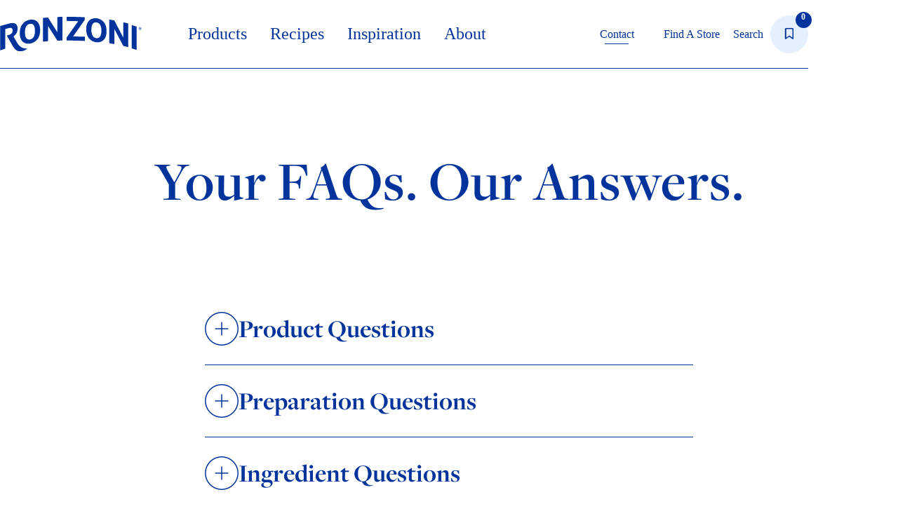

--- FILE ---
content_type: text/html; charset=UTF-8
request_url: https://ronzoni.com/faq/
body_size: 22070
content:
<!doctype html>
<html lang="en-US" prefix="og: https://ogp.me/ns#">
<head>    
 	<script src="https://consent.trustarc.com/autoblockasset/core.min.js?domain=ronzoni.com"></script>
	<script src="https://consent.trustarc.com/autoblockoptout?domain=ronzoni.com"></script> 	
	<!-- Google Tag Manager -->
<script>(function(w,d,s,l,i){w[l]=w[l]||[];w[l].push({'gtm.start':
new Date().getTime(),event:'gtm.js'});var f=d.getElementsByTagName(s)[0],
j=d.createElement(s),dl=l!='dataLayer'?'&l='+l:'';j.async=true;j.src=
'https://www.googletagmanager.com/gtm.js?id='+i+dl;f.parentNode.insertBefore(j,f);
})(window,document,'script','dataLayer','GTM-N8NR3CK');</script>
<!-- End Google Tag Manager -->
	<meta charset="UTF-8">
	<meta name="viewport" content="width=device-width, initial-scale=1, maximum-scale=5, viewport-fit=cover">
	<link rel="profile" href="https://gmpg.org/xfn/11">

	  <script>
    (function () {
      // detect the DF marker BEFORE paint and clean the URL
      var fromDF = (location.hash || '').toLowerCase() === '#df';
      if (fromDF) {
        // expose a flag for later scripts
        window.__df_from_dreamfields = true;
        // remove the fragment so users don’t see #df
        history.replaceState(null, '', location.pathname + location.search);
      }
    })();
  </script>
	<style>img:is([sizes="auto" i], [sizes^="auto," i]) { contain-intrinsic-size: 3000px 1500px }</style>
	
<!-- Search Engine Optimization by Rank Math - https://rankmath.com/ -->
<title>FAQ - Frequently Asked Questions | Ronzoni® Pasta</title>
<meta name="description" content="Bring on your frequently-asked pasta questions! We can help you make the most of your Ronzoni® meal."/>
<meta name="robots" content="follow, index, max-snippet:-1, max-video-preview:-1, max-image-preview:large"/>
<link rel="canonical" href="https://ronzoni.com/faq/" />
<meta property="og:locale" content="en_US" />
<meta property="og:type" content="article" />
<meta property="og:title" content="FAQ - Frequently Asked Questions | Ronzoni® Pasta" />
<meta property="og:description" content="Bring on your frequently-asked pasta questions! We can help you make the most of your Ronzoni® meal." />
<meta property="og:url" content="https://ronzoni.com/faq/" />
<meta property="og:site_name" content="Ronzoni® Pasta" />
<meta property="og:updated_time" content="2024-10-01T10:38:34-05:00" />
<meta property="og:image" content="https://ronzoni.com/wp-content/uploads/04_CTA_Block_Store_Locator.png" />
<meta property="og:image:secure_url" content="https://ronzoni.com/wp-content/uploads/04_CTA_Block_Store_Locator.png" />
<meta property="og:image:width" content="896" />
<meta property="og:image:height" content="500" />
<meta property="og:image:alt" content="FAQ" />
<meta property="og:image:type" content="image/png" />
<meta property="article:published_time" content="2023-05-10T13:58:07-05:00" />
<meta property="article:modified_time" content="2024-10-01T10:38:34-05:00" />
<meta name="twitter:card" content="summary_large_image" />
<meta name="twitter:title" content="FAQ - Frequently Asked Questions | Ronzoni® Pasta" />
<meta name="twitter:description" content="Bring on your frequently-asked pasta questions! We can help you make the most of your Ronzoni® meal." />
<meta name="twitter:image" content="https://ronzoni.com/wp-content/uploads/04_CTA_Block_Store_Locator.png" />
<meta name="twitter:label1" content="Time to read" />
<meta name="twitter:data1" content="4 minutes" />
<script type="application/ld+json" class="rank-math-schema">{"@context":"https://schema.org","@graph":[{"@type":"Organization","@id":"https://ronzoni.com/#organization","name":"Ronzoni\u00ae Pasta","url":"https://ronzoni.com","logo":{"@type":"ImageObject","@id":"https://ronzoni.com/#logo","url":"https://ronzoni.com/wp-content/uploads/ronzoni-logo.svg","contentUrl":"https://ronzoni.com/wp-content/uploads/ronzoni-logo.svg","caption":"Ronzoni\u00ae Pasta","inLanguage":"en-US","width":"0","height":"0"}},{"@type":"WebSite","@id":"https://ronzoni.com/#website","url":"https://ronzoni.com","name":"Ronzoni\u00ae Pasta","publisher":{"@id":"https://ronzoni.com/#organization"},"inLanguage":"en-US"},{"@type":"ImageObject","@id":"https://ronzoni.com/wp-content/uploads/04_CTA_Block_Store_Locator.png","url":"https://ronzoni.com/wp-content/uploads/04_CTA_Block_Store_Locator.png","width":"200","height":"200","inLanguage":"en-US"},{"@type":"BreadcrumbList","@id":"https://ronzoni.com/faq/#breadcrumb","itemListElement":[{"@type":"ListItem","position":"1","item":{"@id":"https://ronzoni.com","name":"Home"}},{"@type":"ListItem","position":"2","item":{"@id":"https://ronzoni.com/faq/","name":"FAQ"}}]},{"@type":"WebPage","@id":"https://ronzoni.com/faq/#webpage","url":"https://ronzoni.com/faq/","name":"FAQ - Frequently Asked Questions | Ronzoni\u00ae Pasta","datePublished":"2023-05-10T13:58:07-05:00","dateModified":"2024-10-01T10:38:34-05:00","isPartOf":{"@id":"https://ronzoni.com/#website"},"primaryImageOfPage":{"@id":"https://ronzoni.com/wp-content/uploads/04_CTA_Block_Store_Locator.png"},"inLanguage":"en-US","breadcrumb":{"@id":"https://ronzoni.com/faq/#breadcrumb"}},{"@type":"Person","@id":"https://ronzoni.com/author/asmittle/","name":"asmittle","url":"https://ronzoni.com/author/asmittle/","image":{"@type":"ImageObject","@id":"https://secure.gravatar.com/avatar/7cf505d57e9326f95a19e68274c51c07f075c2a5c0258a728a466964524f8607?s=96&amp;d=mm&amp;r=g","url":"https://secure.gravatar.com/avatar/7cf505d57e9326f95a19e68274c51c07f075c2a5c0258a728a466964524f8607?s=96&amp;d=mm&amp;r=g","caption":"asmittle","inLanguage":"en-US"},"worksFor":{"@id":"https://ronzoni.com/#organization"}},{"@type":"Article","headline":"FAQ - Frequently Asked Questions | Ronzoni\u00ae Pasta","datePublished":"2023-05-10T13:58:07-05:00","dateModified":"2024-10-01T10:38:34-05:00","author":{"@id":"https://ronzoni.com/author/asmittle/","name":"asmittle"},"publisher":{"@id":"https://ronzoni.com/#organization"},"description":"Bring on your frequently-asked pasta questions! We can help you make the most of your Ronzoni\u00ae meal.","name":"FAQ - Frequently Asked Questions | Ronzoni\u00ae Pasta","@id":"https://ronzoni.com/faq/#richSnippet","isPartOf":{"@id":"https://ronzoni.com/faq/#webpage"},"image":{"@id":"https://ronzoni.com/wp-content/uploads/04_CTA_Block_Store_Locator.png"},"inLanguage":"en-US","mainEntityOfPage":{"@id":"https://ronzoni.com/faq/#webpage"}}]}</script>
<!-- /Rank Math WordPress SEO plugin -->

<link rel='dns-prefetch' href='//kit.fontawesome.com' />
<link rel='dns-prefetch' href='//use.typekit.net' />
<link rel='dns-prefetch' href='//hcaptcha.com' />
<link rel="alternate" type="application/rss+xml" title="Ronzoni® Pasta &raquo; Feed" href="https://ronzoni.com/feed/" />
<link rel='stylesheet' id='blocksy-dynamic-global-css' href='https://ronzoni.com/wp-content/uploads/blocksy/css/global.css?ver=75217' media='all' />
<link rel='stylesheet' id='wp-block-library-css' href='https://ronzoni.com/wp-includes/css/dist/block-library/common.min.css?ver=6.8.3' media='all' />
<style id='font-awesome-svg-styles-default-inline-css'>
.svg-inline--fa {
  display: inline-block;
  height: 1em;
  overflow: visible;
  vertical-align: -.125em;
}
</style>
<link rel='stylesheet' id='font-awesome-svg-styles-css' href='https://ronzoni.com/wp-content/uploads/font-awesome/v6.6.0/css/svg-with-js.css' media='all' />
<style id='font-awesome-svg-styles-inline-css'>
   .wp-block-font-awesome-icon svg::before,
   .wp-rich-text-font-awesome-icon svg::before {content: unset;}
</style>
<link rel='stylesheet' id='blocksy-typekit-css' href='https://use.typekit.net/ngp0wjo.css?ver=2.1.20' media='all' />
<link rel='stylesheet' id='ronzoni-css' href='https://ronzoni.com/wp-content/plugins/ronzoni/public/css/ronzoni-public.css?ver=1.0.1' media='all' />
<link rel='stylesheet' id='ronzonifontawesome-css' href='https://ronzoni.com/wp-content/plugins/ronzoni/public/css/fontawesome/css/all.min.css?ver=1.0.1' media='all' />
<link rel='stylesheet' id='ronzonifontawesome-sharp-solid-css' href='https://ronzoni.com/wp-content/plugins/ronzoni/public/css/fontawesome/css/sharp-solid.min.css?ver=1.0.1' media='all' />
<link rel='stylesheet' id='ronzonifontawesome-sharp-light-css' href='https://ronzoni.com/wp-content/plugins/ronzoni/public/css/fontawesome/css/sharp-light.min.css?ver=1.0.1' media='all' />
<link rel='stylesheet' id='search-filter-plugin-styles-css' href='https://ronzoni.com/wp-content/plugins/search-filter-pro/public/assets/css/search-filter.min.css?ver=2.5.19' media='all' />
<link rel='stylesheet' id='parent-style-css' href='https://ronzoni.com/wp-content/themes/blocksy/style.css?ver=6.8.3' media='all' />
<link rel='stylesheet' id='blocksy-child-style-css' href='https://ronzoni.com/wp-content/themes/blocksy-child/style.css?ver=2.0.3' media='all' />
<link rel='stylesheet' id='ct-main-styles-css' href='https://ronzoni.com/wp-content/themes/blocksy/static/bundle/main.min.css?ver=2.1.20' media='all' />
<link rel='stylesheet' id='generateblocks-css' href='https://ronzoni.com/wp-content/uploads/generateblocks/style-142.css?ver=1762877893' media='all' />
<link rel='stylesheet' id='blocksy-pro-search-input-styles-css' href='https://ronzoni.com/wp-content/plugins/blocksy-companion-pro/framework/premium/static/bundle/search-input.min.css?ver=2.1.20' media='all' />
<link rel='stylesheet' id='blocksy-ext-mega-menu-styles-css' href='https://ronzoni.com/wp-content/plugins/blocksy-companion-pro/framework/premium/extensions/mega-menu/static/bundle/main.min.css?ver=2.1.20' media='all' />
<script src="https://ronzoni.com/wp-includes/js/jquery/jquery.min.js?ver=3.7.1" id="jquery-core-js"></script>
<script src="https://ronzoni.com/wp-includes/js/jquery/jquery-migrate.min.js?ver=3.4.1" id="jquery-migrate-js"></script>
<script id="search-filter-plugin-build-js-extra">
var SF_LDATA = {"ajax_url":"https:\/\/ronzoni.com\/wp-admin\/admin-ajax.php","home_url":"https:\/\/ronzoni.com\/","extensions":[]};
</script>
<script src="https://ronzoni.com/wp-content/plugins/search-filter-pro/public/assets/js/search-filter-build.min.js?ver=2.5.19" id="search-filter-plugin-build-js"></script>
<script src="https://ronzoni.com/wp-content/plugins/search-filter-pro/public/assets/js/chosen.jquery.min.js?ver=2.5.19" id="search-filter-plugin-chosen-js"></script>
<script src="https://ronzoni.com/wp-content/themes/blocksy-child/js/sticky-header.js?ver=1" id="blocksy-fixed-header-js"></script>
<script id="core-query-loop-load-more-js-extra">
var loadmore_params = {"ajax_url":"https:\/\/ronzoni.com\/wp-admin\/admin-ajax.php"};
</script>
<script src="https://ronzoni.com/wp-content/themes/blocksy-child/js/load-more.js?ver=1" id="core-query-loop-load-more-js"></script>
<script defer crossorigin="anonymous" src="https://kit.fontawesome.com/b3477a9966.js" id="font-awesome-official-js"></script>
<link rel="https://api.w.org/" href="https://ronzoni.com/wp-json/" /><link rel="alternate" title="JSON" type="application/json" href="https://ronzoni.com/wp-json/wp/v2/pages/142" /><link rel="EditURI" type="application/rsd+xml" title="RSD" href="https://ronzoni.com/xmlrpc.php?rsd" />
<link rel='shortlink' href='https://ronzoni.com/?p=142' />
<link rel="alternate" title="oEmbed (JSON)" type="application/json+oembed" href="https://ronzoni.com/wp-json/oembed/1.0/embed?url=https%3A%2F%2Fronzoni.com%2Ffaq%2F" />
<link rel="alternate" title="oEmbed (XML)" type="text/xml+oembed" href="https://ronzoni.com/wp-json/oembed/1.0/embed?url=https%3A%2F%2Fronzoni.com%2Ffaq%2F&#038;format=xml" />
<style>
.h-captcha{position:relative;display:block;margin-bottom:2rem;padding:0;clear:both}.h-captcha[data-size="normal"]{width:303px;height:78px}.h-captcha[data-size="compact"]{width:164px;height:144px}.h-captcha[data-size="invisible"]{display:none}.h-captcha iframe{z-index:1}.h-captcha::before{content:"";display:block;position:absolute;top:0;left:0;background:url(https://ronzoni.com/wp-content/plugins/hcaptcha-for-forms-and-more/assets/images/hcaptcha-div-logo.svg) no-repeat;border:1px solid #fff0;border-radius:4px;box-sizing:border-box}.h-captcha::after{content:"The hCaptcha loading is delayed until user interaction.";font:13px/1.35 system-ui,-apple-system,Segoe UI,Roboto,Arial,sans-serif;display:block;position:absolute;top:0;left:0;box-sizing:border-box;color:red;opacity:0}.h-captcha:not(:has(iframe))::after{animation:hcap-msg-fade-in .3s ease forwards;animation-delay:2s}.h-captcha:has(iframe)::after{animation:none;opacity:0}@keyframes hcap-msg-fade-in{to{opacity:1}}.h-captcha[data-size="normal"]::before{width:300px;height:74px;background-position:94% 28%}.h-captcha[data-size="normal"]::after{padding:19px 75px 16px 10px}.h-captcha[data-size="compact"]::before{width:156px;height:136px;background-position:50% 79%}.h-captcha[data-size="compact"]::after{padding:10px 10px 16px 10px}.h-captcha[data-theme="light"]::before,body.is-light-theme .h-captcha[data-theme="auto"]::before,.h-captcha[data-theme="auto"]::before{background-color:#fafafa;border:1px solid #e0e0e0}.h-captcha[data-theme="dark"]::before,body.is-dark-theme .h-captcha[data-theme="auto"]::before,html.wp-dark-mode-active .h-captcha[data-theme="auto"]::before,html.drdt-dark-mode .h-captcha[data-theme="auto"]::before{background-image:url(https://ronzoni.com/wp-content/plugins/hcaptcha-for-forms-and-more/assets/images/hcaptcha-div-logo-white.svg);background-repeat:no-repeat;background-color:#333;border:1px solid #f5f5f5}@media (prefers-color-scheme:dark){.h-captcha[data-theme="auto"]::before{background-image:url(https://ronzoni.com/wp-content/plugins/hcaptcha-for-forms-and-more/assets/images/hcaptcha-div-logo-white.svg);background-repeat:no-repeat;background-color:#333;border:1px solid #f5f5f5}}.h-captcha[data-theme="custom"]::before{background-color:initial}.h-captcha[data-size="invisible"]::before,.h-captcha[data-size="invisible"]::after{display:none}.h-captcha iframe{position:relative}div[style*="z-index: 2147483647"] div[style*="border-width: 11px"][style*="position: absolute"][style*="pointer-events: none"]{border-style:none}
</style>
<noscript><link rel='stylesheet' href='https://ronzoni.com/wp-content/themes/blocksy/static/bundle/no-scripts.min.css' type='text/css'></noscript>
<style id="ct-main-styles-inline-css">[data-block*="2267"] > [class*="ct-container"] > article[class*="post"] {--has-boxed:var(--false);--has-wide:var(--true);}</style>
<style>
.gform_previous_button+.h-captcha{margin-top:2rem}.gform_footer.before .h-captcha[data-size="normal"]{margin-bottom:3px}.gform_footer.before .h-captcha[data-size="compact"]{margin-bottom:0}.gform_wrapper.gravity-theme .gform_footer,.gform_wrapper.gravity-theme .gform_page_footer{flex-wrap:wrap}.gform_wrapper.gravity-theme .h-captcha,.gform_wrapper.gravity-theme .h-captcha{margin:0;flex-basis:100%}.gform_wrapper.gravity-theme input[type="submit"],.gform_wrapper.gravity-theme input[type="submit"]{align-self:flex-start}.gform_wrapper.gravity-theme .h-captcha~input[type="submit"],.gform_wrapper.gravity-theme .h-captcha~input[type="submit"]{margin:1em 0 0 0!important}
</style>
<link rel="icon" href="https://ronzoni.com/wp-content/uploads/Favicon.svg" sizes="32x32" />
<link rel="icon" href="https://ronzoni.com/wp-content/uploads/Favicon.svg" sizes="192x192" />
<link rel="apple-touch-icon" href="https://ronzoni.com/wp-content/uploads/Favicon.svg" />
<meta name="msapplication-TileImage" content="https://ronzoni.com/wp-content/uploads/Favicon.svg" />
		<style id="wp-custom-css">
			.wp-block-table table:not(.has-border-color) tbody td {
    vertical-align: text-top;
}

.single-inspiration .gb-grid-column > [class^="gb-container"] {
	height: auto;
	max-height: 100%;
}

.single-inspiration .gb-grid-column > [class^="gb-container"] > figure {
	padding-top: 120px;
	padding-bottom: 120px;
}

.swiper-navigation-container .swiper-button-prev, .swiper-navigation-container .swiper-button-next {
	position: absolute;
	top: -25px;
	display: inline-flex;
}		</style>
		<noscript><style id="rocket-lazyload-nojs-css">.rll-youtube-player, [data-lazy-src]{display:none !important;}</style></noscript>	</head>


<body class="wp-singular page-template-default page page-id-142 wp-custom-logo wp-embed-responsive wp-theme-blocksy wp-child-theme-blocksy-child" data-link="type-3" data-prefix="single_page" data-header="type-1" data-footer="type-1" itemscope="itemscope" itemtype="https://schema.org/WebPage">

<!-- Google Tag Manager (noscript) -->
<noscript><iframe src="https://www.googletagmanager.com/ns.html?id=GTM-N8NR3CK"
height="0" width="0" style="display:none;visibility:hidden"></iframe></noscript>
<!-- End Google Tag Manager (noscript) -->    <div id="df-redirect-banner" style="display:none;">
        <div class="df-rb-inner">
            <strong>Dreamfields is no longer available.</strong>
            <span>We’re sorry for the inconvenience. Please visit our sister brand at
                <a href="https://ronzoni.com/" rel="noopener">Ronzoni.com</a> for more delicious pasta options.</span>
            <button type="button" id="df-rb-close" aria-label="Dismiss">&times;</button>
        </div>
    </div>
    <style>
        #df-redirect-banner {
            position: sticky;
            top: 0;
            z-index: 100000;
            background: #0b3b7a;
            color: #fff;
            font: 16px/1.4 system-ui, -apple-system, Segoe UI, Roboto, Helvetica, Arial, sans-serif;
        }

        #df-redirect-banner .df-rb-inner {
            max-width: 1200px;
            margin: 0 auto;
            padding: 12px 16px;
            display: flex;
            gap: 12px;
            align-items: center;
        }

        #df-redirect-banner a {
            color: #fff;
            text-decoration: underline;
        }

        #df-redirect-banner #df-rb-close {
            margin-left: auto;
            border: 0;
            background: transparent;
            color: #fff;
            font-size: 22px;
            line-height: 1;
            cursor: pointer;
        }

        @media (max-width: 600px) {
            #df-redirect-banner .df-rb-inner {
                flex-wrap: wrap;
            }

            #df-redirect-banner #df-rb-close {
                margin-left: 0;
            }
        }
    </style>
    <script>
        document.addEventListener('DOMContentLoaded', function() {
            var banner = document.getElementById('df-redirect-banner');
            var btn = document.getElementById('df-rb-close');

            // show if the head script detected #df (single-hop)
            var shouldShow = !!window.__df_from_dreamfields;

            if (shouldShow && banner) {
                banner.style.display = 'block';
            }
            if (banner && btn) {
                btn.addEventListener('click', function() {
                    banner.remove();
                });
            }
        });
    </script>
<a class="skip-link screen-reader-text" href="#main">Skip to content</a><div class="ct-drawer-canvas" data-location="start">
		<div id="search-modal" class="ct-panel" data-behaviour="modal" role="dialog" aria-label="Search modal" inert>
			<div class="ct-panel-actions">
				<button class="ct-toggle-close" data-type="type-1" aria-label="Close search modal">
					<svg class="ct-icon" width="12" height="12" viewBox="0 0 15 15"><path d="M1 15a1 1 0 01-.71-.29 1 1 0 010-1.41l5.8-5.8-5.8-5.8A1 1 0 011.7.29l5.8 5.8 5.8-5.8a1 1 0 011.41 1.41l-5.8 5.8 5.8 5.8a1 1 0 01-1.41 1.41l-5.8-5.8-5.8 5.8A1 1 0 011 15z"/></svg>				</button>
			</div>

			<div class="ct-panel-content">
				

<form role="search" method="get" class="ct-search-form"  action="https://ronzoni.com/" aria-haspopup="listbox" data-live-results="thumbs">

	<input 
		type="search" class="modal-field"		placeholder="Search"
		value=""
		name="s"
		autocomplete="off"
		title="Search for..."
		aria-label="Search for..."
			>

	<div class="ct-search-form-controls">
		
		<button type="submit" class="wp-element-button" data-button="icon" aria-label="Search button">
			<svg class="ct-icon ct-search-button-content" aria-hidden="true" width="15" height="15" viewBox="0 0 15 15"><path d="M14.8,13.7L12,11c0.9-1.2,1.5-2.6,1.5-4.2c0-3.7-3-6.8-6.8-6.8S0,3,0,6.8s3,6.8,6.8,6.8c1.6,0,3.1-0.6,4.2-1.5l2.8,2.8c0.1,0.1,0.3,0.2,0.5,0.2s0.4-0.1,0.5-0.2C15.1,14.5,15.1,14,14.8,13.7z M1.5,6.8c0-2.9,2.4-5.2,5.2-5.2S12,3.9,12,6.8S9.6,12,6.8,12S1.5,9.6,1.5,6.8z"/></svg>
			<span class="ct-ajax-loader">
				<svg viewBox="0 0 24 24">
					<circle cx="12" cy="12" r="10" opacity="0.2" fill="none" stroke="currentColor" stroke-miterlimit="10" stroke-width="2"/>

					<path d="m12,2c5.52,0,10,4.48,10,10" fill="none" stroke="currentColor" stroke-linecap="round" stroke-miterlimit="10" stroke-width="2">
						<animateTransform
							attributeName="transform"
							attributeType="XML"
							type="rotate"
							dur="0.6s"
							from="0 12 12"
							to="360 12 12"
							repeatCount="indefinite"
						/>
					</path>
				</svg>
			</span>
		</button>

		
					<input type="hidden" name="ct_post_type" value="page:product-url:recipe">
		
		

		<input type="hidden" value="3f9423bdea" class="ct-live-results-nonce">	</div>

			<div class="screen-reader-text" aria-live="polite" role="status">
			No results		</div>
	
</form>


			</div>
		</div>

		<div id="offcanvas" class="ct-panel ct-header" data-behaviour="modal" role="dialog" aria-label="Offcanvas modal" inert="">
		<div class="ct-panel-actions">
			
			<button class="ct-toggle-close" data-type="type-1" aria-label="Close drawer">
				<svg class="ct-icon" width="12" height="12" viewBox="0 0 15 15"><path d="M1 15a1 1 0 01-.71-.29 1 1 0 010-1.41l5.8-5.8-5.8-5.8A1 1 0 011.7.29l5.8 5.8 5.8-5.8a1 1 0 011.41 1.41l-5.8 5.8 5.8 5.8a1 1 0 01-1.41 1.41l-5.8-5.8-5.8 5.8A1 1 0 011 15z"/></svg>
			</button>
		</div>
		<div class="ct-panel-content" data-device="desktop"><div class="ct-panel-content-inner"></div></div><div class="ct-panel-content" data-device="mobile"><div class="ct-panel-content-inner">
<a href="https://ronzoni.com/" class="site-logo-container" data-id="offcanvas-logo" rel="home" itemprop="url">
			<img width="1" height="1" src="data:image/svg+xml,%3Csvg%20xmlns='http://www.w3.org/2000/svg'%20viewBox='0%200%201%201'%3E%3C/svg%3E" class="default-logo" alt="Ronzoni® Pasta" decoding="async" data-lazy-src="https://ronzoni.com/wp-content/uploads/ronzoni-logo.svg" /><noscript><img width="1" height="1" src="https://ronzoni.com/wp-content/uploads/ronzoni-logo.svg" class="default-logo" alt="Ronzoni® Pasta" decoding="async" /></noscript>	</a>


<nav
	class="mobile-menu menu-container has-submenu"
	data-id="mobile-menu" data-submenu-dots="yes"	aria-label="Home Menu Left">

	<ul id="menu-home-menu-left-1" class=""><li class="menu-item menu-item-type-custom menu-item-object-custom menu-item-264"><a href="/products/" class="ct-menu-link">Products</a></li>
<li class="menu-item menu-item-type-custom menu-item-object-custom menu-item-48"><a href="/recipes/" class="ct-menu-link">Recipes</a></li>
<li class="menu-item menu-item-type-custom menu-item-object-custom menu-item-2764"><a href="/inspirations/" class="ct-menu-link">Inspiration</a></li>
<li class="menu-item menu-item-type-post_type menu-item-object-page menu-item-has-children menu-item-680"><a href="https://ronzoni.com/our-story/" class="ct-menu-link">About</a>
<ul class="sub-menu">
	<li class="menu-item menu-item-type-post_type menu-item-object-page menu-item-54"><a href="https://ronzoni.com/our-story/" class="ct-menu-link">Our Story</a></li>
	<li class="menu-item menu-item-type-post_type menu-item-object-page menu-item-52"><a href="https://ronzoni.com/our-pasta-shapes/" class="ct-menu-link">Our Pasta Shapes</a></li>
	<li class="menu-item menu-item-type-post_type menu-item-object-page menu-item-53"><a href="https://ronzoni.com/our-pasta-varieties/" class="ct-menu-link">Our Pasta Varieties</a></li>
</ul>
</li>
</ul></nav>


<nav
	class="mobile-menu menu-container has-submenu"
	data-id="mobile-menu-secondary" data-submenu-dots="yes"	aria-label="Home Menu Right">

	<ul id="menu-home-menu-right-1" class=""><li class="menu-item menu-item-type-post_type menu-item-object-page current-menu-ancestor current-menu-parent current_page_parent current_page_ancestor menu-item-has-children menu-item-2811"><a href="https://ronzoni.com/contact/" class="ct-menu-link">Contact</a>
<ul class="sub-menu">
	<li class="menu-item menu-item-type-post_type menu-item-object-page menu-item-2812"><a href="https://ronzoni.com/contact/" class="ct-menu-link">Contact Us</a></li>
	<li class="menu-item menu-item-type-post_type menu-item-object-page current-menu-item page_item page-item-142 current_page_item menu-item-2232"><a href="https://ronzoni.com/faq/" aria-current="page" class="ct-menu-link">FAQ</a></li>
	<li class="menu-item menu-item-type-post_type menu-item-object-page menu-item-2233"><a href="https://ronzoni.com/submit-your-pasta-pics/" class="ct-menu-link">Submit Your Pasta Pics</a></li>
</ul>
</li>
<li class="menu-item menu-item-type-post_type menu-item-object-page menu-item-22"><a href="https://ronzoni.com/find-a-store/" class="ct-menu-link">Find A Store</a></li>
</ul></nav>


<div class="ct-search-box " data-id="search-input">

	

<form role="search" method="get" class="ct-search-form" data-form-controls="inside" data-taxonomy-filter="false" data-submit-button="icon" action="https://ronzoni.com/" aria-haspopup="listbox" >

	<input 
		type="search" 		placeholder="Search"
		value=""
		name="s"
		autocomplete="off"
		title="Search for..."
		aria-label="Search for..."
			>

	<div class="ct-search-form-controls">
		
		<button type="submit" class="wp-element-button" data-button="inside:icon" aria-label="Search button">
			
			<span class="ct-ajax-loader">
				<svg viewBox="0 0 24 24">
					<circle cx="12" cy="12" r="10" opacity="0.2" fill="none" stroke="currentColor" stroke-miterlimit="10" stroke-width="2"/>

					<path d="m12,2c5.52,0,10,4.48,10,10" fill="none" stroke="currentColor" stroke-linecap="round" stroke-miterlimit="10" stroke-width="2">
						<animateTransform
							attributeName="transform"
							attributeType="XML"
							type="rotate"
							dur="0.6s"
							from="0 12 12"
							to="360 12 12"
							repeatCount="indefinite"
						/>
					</path>
				</svg>
			</span>
		</button>

		
					<input type="hidden" name="ct_post_type" value="post:page:product-url:recipe">
		
		

			</div>

	
</form>


</div>
</div></div></div></div>
<div id="main-container">
	<header id="header" class="ct-header" data-id="type-1" itemscope="" itemtype="https://schema.org/WPHeader"><div data-device="desktop"><div data-row="middle:boxed" data-column-set="2"><div class="ct-container"><div data-column="start" data-placements="1"><div data-items="primary">
<div	class="site-branding"
	data-id="logo"		itemscope="itemscope" itemtype="https://schema.org/Organization">

			<a href="https://ronzoni.com/" class="site-logo-container" rel="home" itemprop="url" ><img width="1" height="1" src="data:image/svg+xml,%3Csvg%20xmlns='http://www.w3.org/2000/svg'%20viewBox='0%200%201%201'%3E%3C/svg%3E" class="default-logo" alt="Ronzoni® Pasta" decoding="async" data-lazy-src="https://ronzoni.com/wp-content/uploads/ronzoni-logo.svg" /><noscript><img width="1" height="1" src="https://ronzoni.com/wp-content/uploads/ronzoni-logo.svg" class="default-logo" alt="Ronzoni® Pasta" decoding="async" /></noscript></a>	
	</div>


<nav
	id="header-menu-1"
	class="header-menu-1 menu-container"
	data-id="menu" data-interaction="hover"	data-menu="type-2:left"
	data-dropdown="type-1:simple"			itemscope="" itemtype="https://schema.org/SiteNavigationElement"	aria-label="Home Menu Left">

	<ul id="menu-home-menu-left" class="menu"><li id="menu-item-264" class="menu-item menu-item-type-custom menu-item-object-custom menu-item-264"><a href="/products/" class="ct-menu-link">Products</a></li>
<li id="menu-item-48" class="menu-item menu-item-type-custom menu-item-object-custom menu-item-48"><a href="/recipes/" class="ct-menu-link">Recipes</a></li>
<li id="menu-item-2764" class="menu-item menu-item-type-custom menu-item-object-custom menu-item-2764"><a href="/inspirations/" class="ct-menu-link">Inspiration</a></li>
<li id="menu-item-680" class="menu-item menu-item-type-post_type menu-item-object-page menu-item-has-children menu-item-680 animated-submenu-block"><a href="https://ronzoni.com/our-story/" class="ct-menu-link">About<span class="ct-toggle-dropdown-desktop"><svg class="ct-icon" width="8" height="8" viewBox="0 0 15 15" aria-hidden="true"><path d="M2.1,3.2l5.4,5.4l5.4-5.4L15,4.3l-7.5,7.5L0,4.3L2.1,3.2z"/></svg></span></a><button class="ct-toggle-dropdown-desktop-ghost" aria-label="Expand dropdown menu" aria-haspopup="true" aria-expanded="false"></button>
<ul class="sub-menu">
	<li id="menu-item-54" class="menu-item menu-item-type-post_type menu-item-object-page menu-item-54"><a href="https://ronzoni.com/our-story/" class="ct-menu-link">Our Story</a></li>
	<li id="menu-item-52" class="menu-item menu-item-type-post_type menu-item-object-page menu-item-52"><a href="https://ronzoni.com/our-pasta-shapes/" class="ct-menu-link">Our Pasta Shapes</a></li>
	<li id="menu-item-53" class="menu-item menu-item-type-post_type menu-item-object-page menu-item-53"><a href="https://ronzoni.com/our-pasta-varieties/" class="ct-menu-link">Our Pasta Varieties</a></li>
</ul>
</li>
</ul></nav>

</div></div><div data-column="end" data-placements="1"><div data-items="primary">
<nav
	id="header-menu-2"
	class="header-menu-2 menu-container"
	data-id="menu-secondary" data-interaction="hover"	data-menu="type-2:left"
	data-dropdown="type-1:simple"			itemscope="" itemtype="https://schema.org/SiteNavigationElement"	aria-label="Home Menu Right">

	<ul id="menu-home-menu-right" class="menu"><li id="menu-item-2811" class="menu-item menu-item-type-post_type menu-item-object-page current-menu-ancestor current-menu-parent current_page_parent current_page_ancestor menu-item-has-children menu-item-2811 animated-submenu-block"><a href="https://ronzoni.com/contact/" class="ct-menu-link">Contact<span class="ct-toggle-dropdown-desktop"><svg class="ct-icon" width="8" height="8" viewBox="0 0 15 15" aria-hidden="true"><path d="M2.1,3.2l5.4,5.4l5.4-5.4L15,4.3l-7.5,7.5L0,4.3L2.1,3.2z"/></svg></span></a><button class="ct-toggle-dropdown-desktop-ghost" aria-label="Expand dropdown menu" aria-haspopup="true" aria-expanded="false"></button>
<ul class="sub-menu">
	<li id="menu-item-2812" class="menu-item menu-item-type-post_type menu-item-object-page menu-item-2812"><a href="https://ronzoni.com/contact/" class="ct-menu-link">Contact Us</a></li>
	<li id="menu-item-2232" class="menu-item menu-item-type-post_type menu-item-object-page current-menu-item page_item page-item-142 current_page_item menu-item-2232"><a href="https://ronzoni.com/faq/" aria-current="page" class="ct-menu-link">FAQ</a></li>
	<li id="menu-item-2233" class="menu-item menu-item-type-post_type menu-item-object-page menu-item-2233"><a href="https://ronzoni.com/submit-your-pasta-pics/" class="ct-menu-link">Submit Your Pasta Pics</a></li>
</ul>
</li>
<li id="menu-item-22" class="menu-item menu-item-type-post_type menu-item-object-page menu-item-22"><a href="https://ronzoni.com/find-a-store/" class="ct-menu-link">Find A Store</a></li>
</ul></nav>


<button
	class="ct-header-search ct-toggle "
	data-toggle-panel="#search-modal"
	aria-controls="search-modal"
	aria-label="Search"
	data-label="left"
	data-id="search">

	<span class="ct-label " aria-hidden="true">Search</span>

	<svg class="ct-icon" aria-hidden="true" width="15" height="15" viewBox="0 0 15 15"><path d="M14.8,13.7L12,11c0.9-1.2,1.5-2.6,1.5-4.2c0-3.7-3-6.8-6.8-6.8S0,3,0,6.8s3,6.8,6.8,6.8c1.6,0,3.1-0.6,4.2-1.5l2.8,2.8c0.1,0.1,0.3,0.2,0.5,0.2s0.4-0.1,0.5-0.2C15.1,14.5,15.1,14,14.8,13.7z M1.5,6.8c0-2.9,2.4-5.2,5.2-5.2S12,3.9,12,6.8S9.6,12,6.8,12S1.5,9.6,1.5,6.8z"/></svg></button>

<div
	class="ct-header-text "
	data-id="text">
	<div class="entry-content is-layout-flow">
		<div class="bookmark">
<a href="/saved-recipes/">
<i class="fa-regular fa-bookmark"></i>
</a>
<div class="bookmark-counter">0</div>
</div>	</div>
</div>
</div></div></div></div></div><div data-device="mobile"><div data-row="middle:boxed" data-column-set="2"><div class="ct-container"><div data-column="start" data-placements="1"><div data-items="primary">
<div	class="site-branding"
	data-id="logo"		>

			<a href="https://ronzoni.com/" class="site-logo-container" rel="home" itemprop="url" ><img width="1" height="1" src="data:image/svg+xml,%3Csvg%20xmlns='http://www.w3.org/2000/svg'%20viewBox='0%200%201%201'%3E%3C/svg%3E" class="default-logo" alt="Ronzoni® Pasta" decoding="async" data-lazy-src="https://ronzoni.com/wp-content/uploads/ronzoni-logo.svg" /><noscript><img width="1" height="1" src="https://ronzoni.com/wp-content/uploads/ronzoni-logo.svg" class="default-logo" alt="Ronzoni® Pasta" decoding="async" /></noscript></a>	
	</div>

</div></div><div data-column="end" data-placements="1"><div data-items="primary">
<button
	class="ct-header-search ct-toggle "
	data-toggle-panel="#search-modal"
	aria-controls="search-modal"
	aria-label="Search"
	data-label="left"
	data-id="search">

	<span class="ct-label " aria-hidden="true">Search</span>

	<svg class="ct-icon" aria-hidden="true" width="15" height="15" viewBox="0 0 15 15"><path d="M14.8,13.7L12,11c0.9-1.2,1.5-2.6,1.5-4.2c0-3.7-3-6.8-6.8-6.8S0,3,0,6.8s3,6.8,6.8,6.8c1.6,0,3.1-0.6,4.2-1.5l2.8,2.8c0.1,0.1,0.3,0.2,0.5,0.2s0.4-0.1,0.5-0.2C15.1,14.5,15.1,14,14.8,13.7z M1.5,6.8c0-2.9,2.4-5.2,5.2-5.2S12,3.9,12,6.8S9.6,12,6.8,12S1.5,9.6,1.5,6.8z"/></svg></button>

<div
	class="ct-header-text "
	data-id="uG5fCj">
	<div class="entry-content is-layout-flow">
		<a href="/saved-recipes/"><div class="bookmark mobile"><i class="fa-regular fa-bookmark"></i><div class="bookmark-counter">0</div></div></a>	</div>
</div>

<button
	class="ct-header-trigger ct-toggle "
	data-toggle-panel="#offcanvas"
	aria-controls="offcanvas"
	data-design="simple"
	data-label="right"
	aria-label="Menu"
	data-id="trigger">

	<span class="ct-label ct-hidden-sm ct-hidden-md ct-hidden-lg" aria-hidden="true">Menu</span>

	<svg class="ct-icon" width="18" height="14" viewBox="0 0 18 14" data-type="type-1" aria-hidden="true">
		<rect y="0.00" width="18" height="1.7" rx="1"/>
		<rect y="6.15" width="18" height="1.7" rx="1"/>
		<rect y="12.3" width="18" height="1.7" rx="1"/>
	</svg></button>
</div></div></div></div></div></header>
	<main id="main" class="site-main hfeed">

		
	<div
		class="ct-container-full"
				data-content="normal"		data-vertical-spacing="top:bottom">

		
		
	<article
		id="post-142"
		class="post-142 page type-page status-publish hentry">

		
		
		
		<div class="entry-content is-layout-constrained">
			<div class="gb-container gb-container-f4e2a00c">
<div class="gb-container gb-container-b47cae48 faqs">

<h1 class="gb-headline gb-headline-780e87db gb-headline-text gb-headline-mp-h1">Your FAQs. Our Answers.</h1>


<div class="gb-container gb-container-d6671058 gb-accordion">
<div class="gb-container gb-container-2a42b2d8 gb-accordion__item" data-transition="slide">

<button class="gb-button gb-button-dfaae831 gb-accordion__toggle display-5" id="gb-accordion-toggle-dfaae831"><span class="gb-icon"><svg xmlns="http://www.w3.org/2000/svg" height="1em" viewBox="0 0 512 512" class="gb-accordion__icon-open"> <path d="M256 16a240 240 0 1 1 0 480 240 240 0 1 1 0-480zm0 496A256 256 0 1 0 256 0a256 256 0 1 0 0 512zM160 248c-4.4 0-8 3.6-8 8s3.6 8 8 8H352c4.4 0 8-3.6 8-8s-3.6-8-8-8H160z"></path></svg><svg xmlns="http://www.w3.org/2000/svg" height="1em" viewBox="0 0 512 512" class="gb-accordion__icon"><path d="M256 16a240 240 0 1 1 0 480 240 240 0 1 1 0-480zm0 496A256 256 0 1 0 256 0a256 256 0 1 0 0 512zm-8-160c0 4.4 3.6 8 8 8s8-3.6 8-8V264h88c4.4 0 8-3.6 8-8s-3.6-8-8-8H264V160c0-4.4-3.6-8-8-8s-8 3.6-8 8v88H160c-4.4 0-8 3.6-8 8s3.6 8 8 8h88v88z"></path></svg></span><span class="gb-button-text"><strong>Product Questions</strong></span></button>


<div id="gb-accordion-content-e3448b98" class="gb-accordion__content"><div class="gb-container gb-container-e3448b98">
<div class="gb-container gb-container-883ab7de gb-accordion">
<div class="gb-container gb-container-66691df6 gb-accordion__item" data-transition="slide">

<button class="gb-button gb-button-d1774e00 gb-accordion__toggle display-6 question" id="gb-accordion-toggle-d1774e00"><span class="gb-button-text"><strong>Is the serving size cooked or uncooked for the nutritional information?</strong></span><span class="gb-icon"><svg xmlns="http://www.w3.org/2000/svg" viewBox="0 0 448 512" width="1em" height="1em" ariahidden="true" role="img" class="gb-accordion__icon"><path d="M207.029 381.476L12.686 187.132c-9.373-9.373-9.373-24.569 0-33.941l22.667-22.667c9.357-9.357 24.522-9.375 33.901-.04L224 284.505l154.745-154.021c9.379-9.335 24.544-9.317 33.901.04l22.667 22.667c9.373 9.373 9.373 24.569 0 33.941L240.971 381.476c-9.373 9.372-24.569 9.372-33.942 0z" fill="currentColor"></path></svg><svg xmlns="http://www.w3.org/2000/svg" viewBox="0 0 448 512" width="1em" height="1em" ariahidden="true" role="img" class="gb-accordion__icon-open"><path d="M240.971 130.524l194.343 194.343c9.373 9.373 9.373 24.569 0 33.941l-22.667 22.667c-9.357 9.357-24.522 9.375-33.901.04L224 227.495 69.255 381.516c-9.379 9.335-24.544 9.317-33.901-.04l-22.667-22.667c-9.373-9.373-9.373-24.569 0-33.941L207.03 130.525c9.372-9.373 24.568-9.373 33.941-.001z" fill="currentColor"></path></svg></span></button>


<div id="gb-accordion-content-a25c2eba" class="gb-accordion__content"><div class="gb-container gb-container-a25c2eba answer">

<p>Uncooked, since some pastas will double or even triple in volume after cooking.</p>

</div></div>
</div>

<div class="gb-container gb-container-61a5729d gb-accordion__item" data-transition="slide">

<button class="gb-button gb-button-8383095f gb-accordion__toggle display-6 question" id="gb-accordion-toggle-8383095f"><span class="gb-button-text"><strong>Are your pastas refined?</strong></span><span class="gb-icon"><svg xmlns="http://www.w3.org/2000/svg" viewBox="0 0 448 512" width="1em" height="1em" ariahidden="true" role="img" class="gb-accordion__icon"><path d="M207.029 381.476L12.686 187.132c-9.373-9.373-9.373-24.569 0-33.941l22.667-22.667c9.357-9.357 24.522-9.375 33.901-.04L224 284.505l154.745-154.021c9.379-9.335 24.544-9.317 33.901.04l22.667 22.667c9.373 9.373 9.373 24.569 0 33.941L240.971 381.476c-9.373 9.372-24.569 9.372-33.942 0z" fill="currentColor"></path></svg><svg xmlns="http://www.w3.org/2000/svg" viewBox="0 0 448 512" width="1em" height="1em" ariahidden="true" role="img" class="gb-accordion__icon-open"><path d="M240.971 130.524l194.343 194.343c9.373 9.373 9.373 24.569 0 33.941l-22.667 22.667c-9.357 9.357-24.522 9.375-33.901.04L224 227.495 69.255 381.516c-9.379 9.335-24.544 9.317-33.901-.04l-22.667-22.667c-9.373-9.373-9.373-24.569 0-33.941L207.03 130.525c9.372-9.373 24.568-9.373 33.941-.001z" fill="currentColor"></path></svg></span></button>


<div id="gb-accordion-content-f45d6d6a" class="gb-accordion__content"><div class="gb-container gb-container-f45d6d6a answer">

<p>Yes, all our pastas are refined and free of impurities.</p>

</div></div>
</div>

<div class="gb-container gb-container-27c8dba9 gb-accordion__item" data-transition="slide">

<button class="gb-button gb-button-fc06e369 gb-accordion__toggle display-6 question" id="gb-accordion-toggle-fc06e369"><span class="gb-button-text"><strong>Do you mill your own wheat or do you buy it?</strong></span><span class="gb-icon"><svg xmlns="http://www.w3.org/2000/svg" viewBox="0 0 448 512" width="1em" height="1em" ariahidden="true" role="img" class="gb-accordion__icon"><path d="M207.029 381.476L12.686 187.132c-9.373-9.373-9.373-24.569 0-33.941l22.667-22.667c9.357-9.357 24.522-9.375 33.901-.04L224 284.505l154.745-154.021c9.379-9.335 24.544-9.317 33.901.04l22.667 22.667c9.373 9.373 9.373 24.569 0 33.941L240.971 381.476c-9.373 9.372-24.569 9.372-33.942 0z" fill="currentColor"></path></svg><svg xmlns="http://www.w3.org/2000/svg" viewBox="0 0 448 512" width="1em" height="1em" ariahidden="true" role="img" class="gb-accordion__icon-open"><path d="M240.971 130.524l194.343 194.343c9.373 9.373 9.373 24.569 0 33.941l-22.667 22.667c-9.357 9.357-24.522 9.375-33.901.04L224 227.495 69.255 381.516c-9.379 9.335-24.544 9.317-33.901-.04l-22.667-22.667c-9.373-9.373-9.373-24.569 0-33.941L207.03 130.525c9.372-9.373 24.568-9.373 33.941-.001z" fill="currentColor"></path></svg></span></button>


<div id="gb-accordion-content-893e26fc" class="gb-accordion__content"><div class="gb-container gb-container-893e26fc answer">

<p>We buy it milled already. We have contracts with millers who are typically located right beside our plant. Fun fact: they feed the flour directly to our plants!</p>

</div></div>
</div>

<div class="gb-container gb-container-3f307a8c gb-accordion__item" data-transition="slide">

<button class="gb-button gb-button-dca2f6ec gb-accordion__toggle display-6 question" id="gb-accordion-toggle-dca2f6ec"><span class="gb-button-text"><strong>Are your products Kosher?</strong></span><span class="gb-icon"><svg xmlns="http://www.w3.org/2000/svg" viewBox="0 0 448 512" width="1em" height="1em" ariahidden="true" role="img" class="gb-accordion__icon"><path d="M207.029 381.476L12.686 187.132c-9.373-9.373-9.373-24.569 0-33.941l22.667-22.667c9.357-9.357 24.522-9.375 33.901-.04L224 284.505l154.745-154.021c9.379-9.335 24.544-9.317 33.901.04l22.667 22.667c9.373 9.373 9.373 24.569 0 33.941L240.971 381.476c-9.373 9.372-24.569 9.372-33.942 0z" fill="currentColor"></path></svg><svg xmlns="http://www.w3.org/2000/svg" viewBox="0 0 448 512" width="1em" height="1em" ariahidden="true" role="img" class="gb-accordion__icon-open"><path d="M240.971 130.524l194.343 194.343c9.373 9.373 9.373 24.569 0 33.941l-22.667 22.667c-9.357 9.357-24.522 9.375-33.901.04L224 227.495 69.255 381.516c-9.379 9.335-24.544 9.317-33.901-.04l-22.667-22.667c-9.373-9.373-9.373-24.569 0-33.941L207.03 130.525c9.372-9.373 24.568-9.373 33.941-.001z" fill="currentColor"></path></svg></span></button>


<div id="gb-accordion-content-6f80df9e" class="gb-accordion__content"><div class="gb-container gb-container-6f80df9e answer">

<p>Yes, all our pasta products are Kosher.</p>

</div></div>
</div>

<div class="gb-container gb-container-1fbba5d7 gb-accordion__item" data-transition="slide">

<button class="gb-button gb-button-a6d4873e gb-accordion__toggle display-6 question" id="gb-accordion-toggle-a6d4873e"><span class="gb-button-text"><strong>Do farmers use pesticides on the wheat that is used to make Ronzoni<sup>®</sup> pasta?</strong></span><span class="gb-icon"><svg xmlns="http://www.w3.org/2000/svg" viewBox="0 0 448 512" width="1em" height="1em" ariahidden="true" role="img" class="gb-accordion__icon"><path d="M207.029 381.476L12.686 187.132c-9.373-9.373-9.373-24.569 0-33.941l22.667-22.667c9.357-9.357 24.522-9.375 33.901-.04L224 284.505l154.745-154.021c9.379-9.335 24.544-9.317 33.901.04l22.667 22.667c9.373 9.373 9.373 24.569 0 33.941L240.971 381.476c-9.373 9.372-24.569 9.372-33.942 0z" fill="currentColor"></path></svg><svg xmlns="http://www.w3.org/2000/svg" viewBox="0 0 448 512" width="1em" height="1em" ariahidden="true" role="img" class="gb-accordion__icon-open"><path d="M240.971 130.524l194.343 194.343c9.373 9.373 9.373 24.569 0 33.941l-22.667 22.667c-9.357 9.357-24.522 9.375-33.901.04L224 227.495 69.255 381.516c-9.379 9.335-24.544 9.317-33.901-.04l-22.667-22.667c-9.373-9.373-9.373-24.569 0-33.941L207.03 130.525c9.372-9.373 24.568-9.373 33.941-.001z" fill="currentColor"></path></svg></span></button>


<div id="gb-accordion-content-d95129a1" class="gb-accordion__content"><div class="gb-container gb-container-d95129a1 answer">

<p>We use conventionally grown wheat to make most varieties of Ronzoni pasta. U.S. wheat farmers use U.S. Environmental Protection Agency (EPA) approved pesticides to protect wheat crops from pests. In applying pesticides, by law, farmers must adhere to the EPA-approved pesticide label for strict instructions on use.</p>

</div></div>
</div>

<div class="gb-container gb-container-fd92fb8f gb-accordion__item" data-transition="slide">

<button class="gb-button gb-button-29587846 gb-accordion__toggle display-6 question" id="gb-accordion-toggle-29587846"><span class="gb-button-text"><strong>What is the Glycemic index for your pastas?</strong></span><span class="gb-icon"><svg xmlns="http://www.w3.org/2000/svg" viewBox="0 0 448 512" width="1em" height="1em" ariahidden="true" role="img" class="gb-accordion__icon"><path d="M207.029 381.476L12.686 187.132c-9.373-9.373-9.373-24.569 0-33.941l22.667-22.667c9.357-9.357 24.522-9.375 33.901-.04L224 284.505l154.745-154.021c9.379-9.335 24.544-9.317 33.901.04l22.667 22.667c9.373 9.373 9.373 24.569 0 33.941L240.971 381.476c-9.373 9.372-24.569 9.372-33.942 0z" fill="currentColor"></path></svg><svg xmlns="http://www.w3.org/2000/svg" viewBox="0 0 448 512" width="1em" height="1em" ariahidden="true" role="img" class="gb-accordion__icon-open"><path d="M240.971 130.524l194.343 194.343c9.373 9.373 9.373 24.569 0 33.941l-22.667 22.667c-9.357 9.357-24.522 9.375-33.901.04L224 227.495 69.255 381.516c-9.379 9.335-24.544 9.317-33.901-.04l-22.667-22.667c-9.373-9.373-9.373-24.569 0-33.941L207.03 130.525c9.372-9.373 24.568-9.373 33.941-.001z" fill="currentColor"></path></svg></span></button>


<div id="gb-accordion-content-0003beaf" class="gb-accordion__content"><div class="gb-container gb-container-0003beaf answer">

<p>Around 50, and it’s considered a low GI food.</p>

</div></div>
</div>
</div>
</div></div>
</div>

<div class="gb-container gb-container-1a6671ab gb-accordion__item" data-transition="slide">

<button class="gb-button gb-button-45a5666c gb-accordion__toggle display-5" id="gb-accordion-toggle-45a5666c"><span class="gb-icon"><svg xmlns="http://www.w3.org/2000/svg" height="1em" viewBox="0 0 512 512" class="gb-accordion__icon-open"> <path d="M256 16a240 240 0 1 1 0 480 240 240 0 1 1 0-480zm0 496A256 256 0 1 0 256 0a256 256 0 1 0 0 512zM160 248c-4.4 0-8 3.6-8 8s3.6 8 8 8H352c4.4 0 8-3.6 8-8s-3.6-8-8-8H160z"></path></svg><svg xmlns="http://www.w3.org/2000/svg" height="1em" viewBox="0 0 512 512" class="gb-accordion__icon"><path d="M256 16a240 240 0 1 1 0 480 240 240 0 1 1 0-480zm0 496A256 256 0 1 0 256 0a256 256 0 1 0 0 512zm-8-160c0 4.4 3.6 8 8 8s8-3.6 8-8V264h88c4.4 0 8-3.6 8-8s-3.6-8-8-8H264V160c0-4.4-3.6-8-8-8s-8 3.6-8 8v88H160c-4.4 0-8 3.6-8 8s3.6 8 8 8h88v88z"></path></svg></span><span class="gb-button-text"><strong>Preparation Questions</strong></span></button>


<div id="gb-accordion-content-34967852" class="gb-accordion__content"><div class="gb-container gb-container-34967852">
<div class="gb-container gb-container-385f2c67 gb-accordion">
<div class="gb-container gb-container-6d04f5ac gb-accordion__item" data-transition="slide">

<button class="gb-button gb-button-77aab317 gb-accordion__toggle display-6 question" id="gb-accordion-toggle-77aab317"><span class="gb-button-text"><strong>Can I boil the Oven Ready Lasagna?</strong></span><span class="gb-icon"><svg xmlns="http://www.w3.org/2000/svg" viewBox="0 0 448 512" width="1em" height="1em" ariahidden="true" role="img" class="gb-accordion__icon"><path d="M207.029 381.476L12.686 187.132c-9.373-9.373-9.373-24.569 0-33.941l22.667-22.667c9.357-9.357 24.522-9.375 33.901-.04L224 284.505l154.745-154.021c9.379-9.335 24.544-9.317 33.901.04l22.667 22.667c9.373 9.373 9.373 24.569 0 33.941L240.971 381.476c-9.373 9.372-24.569 9.372-33.942 0z" fill="currentColor"></path></svg><svg xmlns="http://www.w3.org/2000/svg" viewBox="0 0 448 512" width="1em" height="1em" ariahidden="true" role="img" class="gb-accordion__icon-open"><path d="M240.971 130.524l194.343 194.343c9.373 9.373 9.373 24.569 0 33.941l-22.667 22.667c-9.357 9.357-24.522 9.375-33.901.04L224 227.495 69.255 381.516c-9.379 9.335-24.544 9.317-33.901-.04l-22.667-22.667c-9.373-9.373-9.373-24.569 0-33.941L207.03 130.525c9.372-9.373 24.568-9.373 33.941-.001z" fill="currentColor"></path></svg></span></button>


<div id="gb-accordion-content-67053b76" class="gb-accordion__content"><div class="gb-container gb-container-67053b76 answer">

<p>We don’t recommend boiling <a href="/product/oven-ready-lasagna/">this product</a>, since it’s precooked. Oven Ready was designed to re-hydrate in typical lasagna recipes. Boiling can result in starchy broken pieces that are difficult to separate.</p>

</div></div>
</div>

<div class="gb-container gb-container-5ca6b296 gb-accordion__item" data-transition="slide">

<button class="gb-button gb-button-79078c06 gb-accordion__toggle display-6 question" id="gb-accordion-toggle-79078c06"><span class="gb-button-text"><strong>Can I cook pasta in a slow cooker?</strong></span><span class="gb-icon"><svg xmlns="http://www.w3.org/2000/svg" viewBox="0 0 448 512" width="1em" height="1em" ariahidden="true" role="img" class="gb-accordion__icon"><path d="M207.029 381.476L12.686 187.132c-9.373-9.373-9.373-24.569 0-33.941l22.667-22.667c9.357-9.357 24.522-9.375 33.901-.04L224 284.505l154.745-154.021c9.379-9.335 24.544-9.317 33.901.04l22.667 22.667c9.373 9.373 9.373 24.569 0 33.941L240.971 381.476c-9.373 9.372-24.569 9.372-33.942 0z" fill="currentColor"></path></svg><svg xmlns="http://www.w3.org/2000/svg" viewBox="0 0 448 512" width="1em" height="1em" ariahidden="true" role="img" class="gb-accordion__icon-open"><path d="M240.971 130.524l194.343 194.343c9.373 9.373 9.373 24.569 0 33.941l-22.667 22.667c-9.357 9.357-24.522 9.375-33.901.04L224 227.495 69.255 381.516c-9.379 9.335-24.544 9.317-33.901-.04l-22.667-22.667c-9.373-9.373-9.373-24.569 0-33.941L207.03 130.525c9.372-9.373 24.568-9.373 33.941-.001z" fill="currentColor"></path></svg></span></button>


<div id="gb-accordion-content-3513e2cd" class="gb-accordion__content"><div class="gb-container gb-container-3513e2cd answer">

<p>We do not recommend cooking Ronzoni pasta in a slow cooker. To properly cook, the pasta must be placed in boiling water to gelatinize the starches.</p>

</div></div>
</div>

<div class="gb-container gb-container-17a2ef43 gb-accordion__item" data-transition="slide">

<button class="gb-button gb-button-dd8819df gb-accordion__toggle display-6 question" id="gb-accordion-toggle-dd8819df"><span class="gb-button-text"><strong>Can I freeze my pasta uncooked?</strong></span><span class="gb-icon"><svg xmlns="http://www.w3.org/2000/svg" viewBox="0 0 448 512" width="1em" height="1em" ariahidden="true" role="img" class="gb-accordion__icon"><path d="M207.029 381.476L12.686 187.132c-9.373-9.373-9.373-24.569 0-33.941l22.667-22.667c9.357-9.357 24.522-9.375 33.901-.04L224 284.505l154.745-154.021c9.379-9.335 24.544-9.317 33.901.04l22.667 22.667c9.373 9.373 9.373 24.569 0 33.941L240.971 381.476c-9.373 9.372-24.569 9.372-33.942 0z" fill="currentColor"></path></svg><svg xmlns="http://www.w3.org/2000/svg" viewBox="0 0 448 512" width="1em" height="1em" ariahidden="true" role="img" class="gb-accordion__icon-open"><path d="M240.971 130.524l194.343 194.343c9.373 9.373 9.373 24.569 0 33.941l-22.667 22.667c-9.357 9.357-24.522 9.375-33.901.04L224 227.495 69.255 381.516c-9.379 9.335-24.544 9.317-33.901-.04l-22.667-22.667c-9.373-9.373-9.373-24.569 0-33.941L207.03 130.525c9.372-9.373 24.568-9.373 33.941-.001z" fill="currentColor"></path></svg></span></button>


<div id="gb-accordion-content-26464287" class="gb-accordion__content"><div class="gb-container gb-container-26464287 answer">

<p>We don’t recommend it. Our products should be stored in a cool, dry place for maximum freshness. Glass or metal containers are recommended for storing dry products.</p>

</div></div>
</div>

<div class="gb-container gb-container-ce5c4786 gb-accordion__item" data-transition="slide">

<button class="gb-button gb-button-873af5f7 gb-accordion__toggle display-6 question" id="gb-accordion-toggle-873af5f7"><span class="gb-button-text"><strong>Can I make my Lasagna ahead?</strong></span><span class="gb-icon"><svg xmlns="http://www.w3.org/2000/svg" viewBox="0 0 448 512" width="1em" height="1em" ariahidden="true" role="img" class="gb-accordion__icon"><path d="M207.029 381.476L12.686 187.132c-9.373-9.373-9.373-24.569 0-33.941l22.667-22.667c9.357-9.357 24.522-9.375 33.901-.04L224 284.505l154.745-154.021c9.379-9.335 24.544-9.317 33.901.04l22.667 22.667c9.373 9.373 9.373 24.569 0 33.941L240.971 381.476c-9.373 9.372-24.569 9.372-33.942 0z" fill="currentColor"></path></svg><svg xmlns="http://www.w3.org/2000/svg" viewBox="0 0 448 512" width="1em" height="1em" ariahidden="true" role="img" class="gb-accordion__icon-open"><path d="M240.971 130.524l194.343 194.343c9.373 9.373 9.373 24.569 0 33.941l-22.667 22.667c-9.357 9.357-24.522 9.375-33.901.04L224 227.495 69.255 381.516c-9.379 9.335-24.544 9.317-33.901-.04l-22.667-22.667c-9.373-9.373-9.373-24.569 0-33.941L207.03 130.525c9.372-9.373 24.568-9.373 33.941-.001z" fill="currentColor"></path></svg></span></button>


<div id="gb-accordion-content-efcb53fa" class="gb-accordion__content"><div class="gb-container gb-container-efcb53fa answer">

<p>Of course! Pasta dishes may be prepared up to 24 hours ahead of time, refrigerated (covered) and then baked. They may also be prepared and frozen (unbaked) for up to 2 months. But for quality reasons, we don’t recommend freezing baked lasagna.</p>

</div></div>
</div>

<div class="gb-container gb-container-3079c2ea gb-accordion__item" data-transition="slide">

<button class="gb-button gb-button-817ccf5c gb-accordion__toggle display-6 question" id="gb-accordion-toggle-817ccf5c"><span class="gb-button-text"><strong>Can I microwave the pasta?</strong></span><span class="gb-icon"><svg xmlns="http://www.w3.org/2000/svg" viewBox="0 0 448 512" width="1em" height="1em" ariahidden="true" role="img" class="gb-accordion__icon"><path d="M207.029 381.476L12.686 187.132c-9.373-9.373-9.373-24.569 0-33.941l22.667-22.667c9.357-9.357 24.522-9.375 33.901-.04L224 284.505l154.745-154.021c9.379-9.335 24.544-9.317 33.901.04l22.667 22.667c9.373 9.373 9.373 24.569 0 33.941L240.971 381.476c-9.373 9.372-24.569 9.372-33.942 0z" fill="currentColor"></path></svg><svg xmlns="http://www.w3.org/2000/svg" viewBox="0 0 448 512" width="1em" height="1em" ariahidden="true" role="img" class="gb-accordion__icon-open"><path d="M240.971 130.524l194.343 194.343c9.373 9.373 9.373 24.569 0 33.941l-22.667 22.667c-9.357 9.357-24.522 9.375-33.901.04L224 227.495 69.255 381.516c-9.379 9.335-24.544 9.317-33.901-.04l-22.667-22.667c-9.373-9.373-9.373-24.569 0-33.941L207.03 130.525c9.372-9.373 24.568-9.373 33.941-.001z" fill="currentColor"></path></svg></span></button>


<div id="gb-accordion-content-0d6936fc" class="gb-accordion__content"><div class="gb-container gb-container-0d6936fc answer">

<p>We recommend only heating short cuts (such as elbows, penne, rotini) in the microwave. Long cuts (such as spaghetti, linguine, fettuccine, etc.) do not cook well.</p>



<ul class="wp-block-list">
<li>Microwave water at HIGH (100%) in 3 qt microwave safe bowl 5 to 9 minutes or until boiling; carefully stir in pasta.</li>



<li>Microwave, uncovered, at HIGH 7 to 9 minutes or just until tender. (This is for 1 serving of pasta. The amount of water is the same whether on the stove or in the microwave.)</li>
</ul>

</div></div>
</div>

<div class="gb-container gb-container-66d627c8 gb-accordion__item" data-transition="slide">

<button class="gb-button gb-button-9c96246e gb-accordion__toggle display-6 question" id="gb-accordion-toggle-9c96246e"><span class="gb-button-text"><strong>Should I add cooked pasta to my broth or add uncooked pasta to the soup to boil?</strong></span><span class="gb-icon"><svg xmlns="http://www.w3.org/2000/svg" viewBox="0 0 448 512" width="1em" height="1em" ariahidden="true" role="img" class="gb-accordion__icon"><path d="M207.029 381.476L12.686 187.132c-9.373-9.373-9.373-24.569 0-33.941l22.667-22.667c9.357-9.357 24.522-9.375 33.901-.04L224 284.505l154.745-154.021c9.379-9.335 24.544-9.317 33.901.04l22.667 22.667c9.373 9.373 9.373 24.569 0 33.941L240.971 381.476c-9.373 9.372-24.569 9.372-33.942 0z" fill="currentColor"></path></svg><svg xmlns="http://www.w3.org/2000/svg" viewBox="0 0 448 512" width="1em" height="1em" ariahidden="true" role="img" class="gb-accordion__icon-open"><path d="M240.971 130.524l194.343 194.343c9.373 9.373 9.373 24.569 0 33.941l-22.667 22.667c-9.357 9.357-24.522 9.375-33.901.04L224 227.495 69.255 381.516c-9.379 9.335-24.544 9.317-33.901-.04l-22.667-22.667c-9.373-9.373-9.373-24.569 0-33.941L207.03 130.525c9.372-9.373 24.568-9.373 33.941-.001z" fill="currentColor"></path></svg></span></button>


<div id="gb-accordion-content-86b36a83" class="gb-accordion__content"><div class="gb-container gb-container-86b36a83 answer">

<p>We recommend cooking the pasta separately, following the cooking directions on packaging, and then adding the cooked pasta to the soup broth.</p>

</div></div>
</div>

<div class="gb-container gb-container-89fe66bb gb-accordion__item" data-transition="slide">

<button class="gb-button gb-button-f92fa645 gb-accordion__toggle display-6 question" id="gb-accordion-toggle-f92fa645"><span class="gb-button-text"><strong>Should I rinse my pasta?</strong></span><span class="gb-icon"><svg xmlns="http://www.w3.org/2000/svg" viewBox="0 0 448 512" width="1em" height="1em" ariahidden="true" role="img" class="gb-accordion__icon"><path d="M207.029 381.476L12.686 187.132c-9.373-9.373-9.373-24.569 0-33.941l22.667-22.667c9.357-9.357 24.522-9.375 33.901-.04L224 284.505l154.745-154.021c9.379-9.335 24.544-9.317 33.901.04l22.667 22.667c9.373 9.373 9.373 24.569 0 33.941L240.971 381.476c-9.373 9.372-24.569 9.372-33.942 0z" fill="currentColor"></path></svg><svg xmlns="http://www.w3.org/2000/svg" viewBox="0 0 448 512" width="1em" height="1em" ariahidden="true" role="img" class="gb-accordion__icon-open"><path d="M240.971 130.524l194.343 194.343c9.373 9.373 9.373 24.569 0 33.941l-22.667 22.667c-9.357 9.357-24.522 9.375-33.901.04L224 227.495 69.255 381.516c-9.379 9.335-24.544 9.317-33.901-.04l-22.667-22.667c-9.373-9.373-9.373-24.569 0-33.941L207.03 130.525c9.372-9.373 24.568-9.373 33.941-.001z" fill="currentColor"></path></svg></span></button>


<div id="gb-accordion-content-f8955f10" class="gb-accordion__content"><div class="gb-container gb-container-f8955f10 answer">

<p>We only recommend rinsing for cold salads to stop the cooking time. Rinsing pasta that is intended to be served in a hot dish with hot tap water will lower its temperature and may also cause more starch, which will make for more stickiness.</p>

</div></div>
</div>
</div>
</div></div>
</div>

<div class="gb-container gb-container-0aa17c60 gb-accordion__item" data-transition="slide">

<button class="gb-button gb-button-da497238 gb-accordion__toggle display-5" id="gb-accordion-toggle-da497238"><span class="gb-icon"><svg xmlns="http://www.w3.org/2000/svg" height="1em" viewBox="0 0 512 512" class="gb-accordion__icon-open"> <path d="M256 16a240 240 0 1 1 0 480 240 240 0 1 1 0-480zm0 496A256 256 0 1 0 256 0a256 256 0 1 0 0 512zM160 248c-4.4 0-8 3.6-8 8s3.6 8 8 8H352c4.4 0 8-3.6 8-8s-3.6-8-8-8H160z"></path></svg><svg xmlns="http://www.w3.org/2000/svg" height="1em" viewBox="0 0 512 512" class="gb-accordion__icon"><path d="M256 16a240 240 0 1 1 0 480 240 240 0 1 1 0-480zm0 496A256 256 0 1 0 256 0a256 256 0 1 0 0 512zm-8-160c0 4.4 3.6 8 8 8s8-3.6 8-8V264h88c4.4 0 8-3.6 8-8s-3.6-8-8-8H264V160c0-4.4-3.6-8-8-8s-8 3.6-8 8v88H160c-4.4 0-8 3.6-8 8s3.6 8 8 8h88v88z"></path></svg></span><span class="gb-button-text"><strong>Ingredient Questions</strong></span></button>


<div id="gb-accordion-content-a3f3f4c2" class="gb-accordion__content"><div class="gb-container gb-container-a3f3f4c2">
<div class="gb-container gb-container-5f38e2b3 gb-accordion">
<div class="gb-container gb-container-3c7731c9 gb-accordion__item" data-transition="slide">

<button class="gb-button gb-button-bb3e7ccc gb-accordion__toggle display-6 question" id="gb-accordion-toggle-bb3e7ccc"><span class="gb-button-text"><strong>Do any of your products contain allergens?</strong></span><span class="gb-icon"><svg xmlns="http://www.w3.org/2000/svg" viewBox="0 0 448 512" width="1em" height="1em" ariahidden="true" role="img" class="gb-accordion__icon"><path d="M207.029 381.476L12.686 187.132c-9.373-9.373-9.373-24.569 0-33.941l22.667-22.667c9.357-9.357 24.522-9.375 33.901-.04L224 284.505l154.745-154.021c9.379-9.335 24.544-9.317 33.901.04l22.667 22.667c9.373 9.373 9.373 24.569 0 33.941L240.971 381.476c-9.373 9.372-24.569 9.372-33.942 0z" fill="currentColor"></path></svg><svg xmlns="http://www.w3.org/2000/svg" viewBox="0 0 448 512" width="1em" height="1em" ariahidden="true" role="img" class="gb-accordion__icon-open"><path d="M240.971 130.524l194.343 194.343c9.373 9.373 9.373 24.569 0 33.941l-22.667 22.667c-9.357 9.357-24.522 9.375-33.901.04L224 227.495 69.255 381.516c-9.379 9.335-24.544 9.317-33.901-.04l-22.667-22.667c-9.373-9.373-9.373-24.569 0-33.941L207.03 130.525c9.372-9.373 24.568-9.373 33.941-.001z" fill="currentColor"></path></svg></span></button>


<div id="gb-accordion-content-cb7505af" class="gb-accordion__content"><div class="gb-container gb-container-cb7505af answer">

<p>With the exception of Ronzoni Gluten-Free, all Ronzoni products contain wheat. <br><br>The majority of our pastas are produced in facilities that use eggs.&nbsp; Be sure to check the label ingredients and allergen statement.</p>

</div></div>
</div>

<div class="gb-container gb-container-2271c5a4 gb-accordion__item" data-transition="slide">

<button class="gb-button gb-button-48e0b7f1 gb-accordion__toggle display-6 question" id="gb-accordion-toggle-48e0b7f1"><span class="gb-button-text"><strong>Do your pastas contain peanuts, nuts, tree nuts, milk, soy, fish, shellfish or sesame?</strong></span><span class="gb-icon"><svg xmlns="http://www.w3.org/2000/svg" viewBox="0 0 448 512" width="1em" height="1em" ariahidden="true" role="img" class="gb-accordion__icon"><path d="M207.029 381.476L12.686 187.132c-9.373-9.373-9.373-24.569 0-33.941l22.667-22.667c9.357-9.357 24.522-9.375 33.901-.04L224 284.505l154.745-154.021c9.379-9.335 24.544-9.317 33.901.04l22.667 22.667c9.373 9.373 9.373 24.569 0 33.941L240.971 381.476c-9.373 9.372-24.569 9.372-33.942 0z" fill="currentColor"></path></svg><svg xmlns="http://www.w3.org/2000/svg" viewBox="0 0 448 512" width="1em" height="1em" ariahidden="true" role="img" class="gb-accordion__icon-open"><path d="M240.971 130.524l194.343 194.343c9.373 9.373 9.373 24.569 0 33.941l-22.667 22.667c-9.357 9.357-24.522 9.375-33.901.04L224 227.495 69.255 381.516c-9.379 9.335-24.544 9.317-33.901-.04l-22.667-22.667c-9.373-9.373-9.373-24.569 0-33.941L207.03 130.525c9.372-9.373 24.568-9.373 33.941-.001z" fill="currentColor"></path></svg></span></button>


<div id="gb-accordion-content-c66ee132" class="gb-accordion__content"><div class="gb-container gb-container-c66ee132 answer">

<p>Ronzoni products do not contain nor are they produced in facilities with peanuts, nuts, milk, soy, fish, shellfish, and sesame.</p>

</div></div>
</div>

<div class="gb-container gb-container-669b8b31 gb-accordion__item" data-transition="slide">

<button class="gb-button gb-button-6a2080af gb-accordion__toggle display-6 question" id="gb-accordion-toggle-6a2080af"><span class="gb-button-text"><strong>Do you have any gluten free products?</strong></span><span class="gb-icon"><svg xmlns="http://www.w3.org/2000/svg" viewBox="0 0 448 512" width="1em" height="1em" ariahidden="true" role="img" class="gb-accordion__icon"><path d="M207.029 381.476L12.686 187.132c-9.373-9.373-9.373-24.569 0-33.941l22.667-22.667c9.357-9.357 24.522-9.375 33.901-.04L224 284.505l154.745-154.021c9.379-9.335 24.544-9.317 33.901.04l22.667 22.667c9.373 9.373 9.373 24.569 0 33.941L240.971 381.476c-9.373 9.372-24.569 9.372-33.942 0z" fill="currentColor"></path></svg><svg xmlns="http://www.w3.org/2000/svg" viewBox="0 0 448 512" width="1em" height="1em" ariahidden="true" role="img" class="gb-accordion__icon-open"><path d="M240.971 130.524l194.343 194.343c9.373 9.373 9.373 24.569 0 33.941l-22.667 22.667c-9.357 9.357-24.522 9.375-33.901.04L224 227.495 69.255 381.516c-9.379 9.335-24.544 9.317-33.901-.04l-22.667-22.667c-9.373-9.373-9.373-24.569 0-33.941L207.03 130.525c9.372-9.373 24.568-9.373 33.941-.001z" fill="currentColor"></path></svg></span></button>


<div id="gb-accordion-content-167ad9c7" class="gb-accordion__content"><div class="gb-container gb-container-167ad9c7 answer">

<p>Yes, our Ronzoni <a href="#">Gluten Free</a> pasta is produced in a dedicated gluten-free facility.</p>

</div></div>
</div>

<div class="gb-container gb-container-27b1d38e gb-accordion__item" data-transition="slide">

<button class="gb-button gb-button-2e7606b9 gb-accordion__toggle display-6 question" id="gb-accordion-toggle-2e7606b9"><span class="gb-button-text"><strong>Is Ronzoni Gluten Free Pasta produced in a gluten-free facility?</strong></span><span class="gb-icon"><svg xmlns="http://www.w3.org/2000/svg" viewBox="0 0 448 512" width="1em" height="1em" ariahidden="true" role="img" class="gb-accordion__icon"><path d="M207.029 381.476L12.686 187.132c-9.373-9.373-9.373-24.569 0-33.941l22.667-22.667c9.357-9.357 24.522-9.375 33.901-.04L224 284.505l154.745-154.021c9.379-9.335 24.544-9.317 33.901.04l22.667 22.667c9.373 9.373 9.373 24.569 0 33.941L240.971 381.476c-9.373 9.372-24.569 9.372-33.942 0z" fill="currentColor"></path></svg><svg xmlns="http://www.w3.org/2000/svg" viewBox="0 0 448 512" width="1em" height="1em" ariahidden="true" role="img" class="gb-accordion__icon-open"><path d="M240.971 130.524l194.343 194.343c9.373 9.373 9.373 24.569 0 33.941l-22.667 22.667c-9.357 9.357-24.522 9.375-33.901.04L224 227.495 69.255 381.516c-9.379 9.335-24.544 9.317-33.901-.04l-22.667-22.667c-9.373-9.373-9.373-24.569 0-33.941L207.03 130.525c9.372-9.373 24.568-9.373 33.941-.001z" fill="currentColor"></path></svg></span></button>


<div id="gb-accordion-content-c2ccb2ed" class="gb-accordion__content"><div class="gb-container gb-container-c2ccb2ed answer">

<p>Yes, the majority of our products are made from wheat so they will contain some amount of gluten. The only exception is our Ronzoni Gluten Free pasta, which is made in a dedicated gluten free facility. Crafted with a unique multigrain blend of quinoa, white and brown rice, and corn, Ronzoni Gluten Free captures the same great taste and texture of traditional pasta.</p>

</div></div>
</div>

<div class="gb-container gb-container-03de24f7 gb-accordion__item" data-transition="slide">

<button class="gb-button gb-button-662844be gb-accordion__toggle display-6 question" id="gb-accordion-toggle-662844be"><span class="gb-button-text"><strong>Is Ronzoni pasta Non-GMO (Genetically Modified Organisms)?</strong></span><span class="gb-icon"><svg xmlns="http://www.w3.org/2000/svg" viewBox="0 0 448 512" width="1em" height="1em" ariahidden="true" role="img" class="gb-accordion__icon"><path d="M207.029 381.476L12.686 187.132c-9.373-9.373-9.373-24.569 0-33.941l22.667-22.667c9.357-9.357 24.522-9.375 33.901-.04L224 284.505l154.745-154.021c9.379-9.335 24.544-9.317 33.901.04l22.667 22.667c9.373 9.373 9.373 24.569 0 33.941L240.971 381.476c-9.373 9.372-24.569 9.372-33.942 0z" fill="currentColor"></path></svg><svg xmlns="http://www.w3.org/2000/svg" viewBox="0 0 448 512" width="1em" height="1em" ariahidden="true" role="img" class="gb-accordion__icon-open"><path d="M240.971 130.524l194.343 194.343c9.373 9.373 9.373 24.569 0 33.941l-22.667 22.667c-9.357 9.357-24.522 9.375-33.901.04L224 227.495 69.255 381.516c-9.379 9.335-24.544 9.317-33.901-.04l-22.667-22.667c-9.373-9.373-9.373-24.569 0-33.941L207.03 130.525c9.372-9.373 24.568-9.373 33.941-.001z" fill="currentColor"></path></svg></span></button>


<div id="gb-accordion-content-908ea202" class="gb-accordion__content"><div class="gb-container gb-container-908ea202 answer">

<p>Many Ronzoni Pasta products are Non-GMO Project&nbsp;Verified. Look for the Non-GMO Project Verification Seal&nbsp;on the package. As of February 18, 2015 there is no&nbsp;genetically modified wheat commercially grown in the United States*.<br><br>*Source: United States Department of Agriculture. For more information on the Non-GMO Verified program, visit: http://www.foodchainid.com/Non-GMO-Project/Non-GMO-Project-Verification.</p>

</div></div>
</div>

<div class="gb-container gb-container-8ae975c9 gb-accordion__item" data-transition="slide">

<button class="gb-button gb-button-77b6b5b9 gb-accordion__toggle display-6 question" id="gb-accordion-toggle-77b6b5b9"><span class="gb-button-text"><strong>How does the nutritional value of Ronzoni Garden Delight compare to regular pasta?</strong></span><span class="gb-icon"><svg xmlns="http://www.w3.org/2000/svg" viewBox="0 0 448 512" width="1em" height="1em" ariahidden="true" role="img" class="gb-accordion__icon"><path d="M207.029 381.476L12.686 187.132c-9.373-9.373-9.373-24.569 0-33.941l22.667-22.667c9.357-9.357 24.522-9.375 33.901-.04L224 284.505l154.745-154.021c9.379-9.335 24.544-9.317 33.901.04l22.667 22.667c9.373 9.373 9.373 24.569 0 33.941L240.971 381.476c-9.373 9.372-24.569 9.372-33.942 0z" fill="currentColor"></path></svg><svg xmlns="http://www.w3.org/2000/svg" viewBox="0 0 448 512" width="1em" height="1em" ariahidden="true" role="img" class="gb-accordion__icon-open"><path d="M240.971 130.524l194.343 194.343c9.373 9.373 9.373 24.569 0 33.941l-22.667 22.667c-9.357 9.357-24.522 9.375-33.901.04L224 227.495 69.255 381.516c-9.379 9.335-24.544 9.317-33.901-.04l-22.667-22.667c-9.373-9.373-9.373-24.569 0-33.941L207.03 130.525c9.372-9.373 24.568-9.373 33.941-.001z" fill="currentColor"></path></svg></span></button>


<div id="gb-accordion-content-d2d2bb7a" class="gb-accordion__content"><div class="gb-container gb-container-d2d2bb7a answer">

<p>The powder we use is unlike pasta made from semolina and durum flour. Ronzoni Garden Delight is made from vegetables, including dried carrot, tomato, and spinach, bringing a little more color to your pasta.</p>

</div></div>
</div>

<div class="gb-container gb-container-881f93c5 gb-accordion__item" data-transition="slide">

<button class="gb-button gb-button-bd36debb gb-accordion__toggle display-6 question" id="gb-accordion-toggle-bd36debb"><span class="gb-button-text"><strong>How does the nutritional value of Ronzoni Healthy Harvest compare to regular pasta?</strong></span><span class="gb-icon"><svg xmlns="http://www.w3.org/2000/svg" viewBox="0 0 448 512" width="1em" height="1em" ariahidden="true" role="img" class="gb-accordion__icon"><path d="M207.029 381.476L12.686 187.132c-9.373-9.373-9.373-24.569 0-33.941l22.667-22.667c9.357-9.357 24.522-9.375 33.901-.04L224 284.505l154.745-154.021c9.379-9.335 24.544-9.317 33.901.04l22.667 22.667c9.373 9.373 9.373 24.569 0 33.941L240.971 381.476c-9.373 9.372-24.569 9.372-33.942 0z" fill="currentColor"></path></svg><svg xmlns="http://www.w3.org/2000/svg" viewBox="0 0 448 512" width="1em" height="1em" ariahidden="true" role="img" class="gb-accordion__icon-open"><path d="M240.971 130.524l194.343 194.343c9.373 9.373 9.373 24.569 0 33.941l-22.667 22.667c-9.357 9.357-24.522 9.375-33.901.04L224 227.495 69.255 381.516c-9.379 9.335-24.544 9.317-33.901-.04l-22.667-22.667c-9.373-9.373-9.373-24.569 0-33.941L207.03 130.525c9.372-9.373 24.568-9.373 33.941-.001z" fill="currentColor"></path></svg></span></button>


<div id="gb-accordion-content-fdb62466" class="gb-accordion__content"><div class="gb-container gb-container-fdb62466 answer">

<p>The powder we use is unlike pasta made from semolina and durum flour. Ronzoni Healthy Harvest is a 100% whole grain pasta, providing 56 g of&nbsp;whole grains per serving. It also is a good source of fiber, creating a satisfying foundation for&nbsp;wholesome meals.</p>

</div></div>
</div>
</div>
</div></div>
</div>
</div>
</div>
</div>

<div class="gb-container gb-container-46d48d67">
<div class="gb-container gb-container-031bcee6"></div>

<div class="gb-container gb-container-dd933c9b">

<h3 class="gb-headline gb-headline-cef3fe84 gb-headline-text gb-headline-mp-h2">Step Into<br>Our Kitchen</h3>



<a class="gb-button gb-button-bb966e4e gb-button-text gb-button-arrow-default" href="/recipes/"><strong>View All Recipes</strong></a>

</div>

<div class="gb-container gb-container-42a525ec pasta-pics">

<h3 class="gb-headline gb-headline-4333a911 gb-headline-text gb-headline-mp-h2 display-3 pasta-pics-text"><a href="/contact/" data-type="page" data-id="135"><strong>Let&#8217;s Stay in Touch</strong></a></h3>

</div>

<div class="gb-container gb-container-52400e52 pasta-pics">

<figure class="gb-block-image gb-block-image-013fe415"><img fetchpriority="high" decoding="async" width="896" height="500" class="gb-image gb-image-013fe415 hide-on-tablet hide-on-mobile" src="data:image/svg+xml,%3Csvg%20xmlns='http://www.w3.org/2000/svg'%20viewBox='0%200%20896%20500'%3E%3C/svg%3E" alt="" title="04_CTA_Block_Store_Locator" data-lazy-srcset="https://ronzoni.com/wp-content/uploads/04_CTA_Block_Store_Locator.png 896w, https://ronzoni.com/wp-content/uploads/04_CTA_Block_Store_Locator-300x167.png 300w, https://ronzoni.com/wp-content/uploads/04_CTA_Block_Store_Locator-768x429.png 768w" data-lazy-sizes="(max-width: 896px) 100vw, 896px" data-lazy-src="https://ronzoni.com/wp-content/uploads/04_CTA_Block_Store_Locator.png" /><noscript><img fetchpriority="high" decoding="async" width="896" height="500" class="gb-image gb-image-013fe415 hide-on-tablet hide-on-mobile" src="https://ronzoni.com/wp-content/uploads/04_CTA_Block_Store_Locator.png" alt="" title="04_CTA_Block_Store_Locator" srcset="https://ronzoni.com/wp-content/uploads/04_CTA_Block_Store_Locator.png 896w, https://ronzoni.com/wp-content/uploads/04_CTA_Block_Store_Locator-300x167.png 300w, https://ronzoni.com/wp-content/uploads/04_CTA_Block_Store_Locator-768x429.png 768w" sizes="(max-width: 896px) 100vw, 896px" /></noscript></figure>



<a class="gb-button gb-button-bc0db23d gb-button-text gb-button-arrow-light" href="/find-a-store/"><strong>Find Us In-Store</strong></a>



<figure class="gb-block-image gb-block-image-77bc34fc"><img decoding="async" width="896" height="500" class="gb-image gb-image-77bc34fc" src="data:image/svg+xml,%3Csvg%20xmlns='http://www.w3.org/2000/svg'%20viewBox='0%200%20896%20500'%3E%3C/svg%3E" alt="" title="04_CTA_Block_Store_Locator" data-lazy-srcset="https://ronzoni.com/wp-content/uploads/04_CTA_Block_Store_Locator.png 896w, https://ronzoni.com/wp-content/uploads/04_CTA_Block_Store_Locator-300x167.png 300w, https://ronzoni.com/wp-content/uploads/04_CTA_Block_Store_Locator-768x429.png 768w" data-lazy-sizes="(max-width: 896px) 100vw, 896px" data-lazy-src="https://ronzoni.com/wp-content/uploads/04_CTA_Block_Store_Locator.png" /><noscript><img decoding="async" width="896" height="500" class="gb-image gb-image-77bc34fc" src="https://ronzoni.com/wp-content/uploads/04_CTA_Block_Store_Locator.png" alt="" title="04_CTA_Block_Store_Locator" srcset="https://ronzoni.com/wp-content/uploads/04_CTA_Block_Store_Locator.png 896w, https://ronzoni.com/wp-content/uploads/04_CTA_Block_Store_Locator-300x167.png 300w, https://ronzoni.com/wp-content/uploads/04_CTA_Block_Store_Locator-768x429.png 768w" sizes="(max-width: 896px) 100vw, 896px" /></noscript></figure>



<h3 class="gb-headline gb-headline-f4768c1f gb-headline-text display-3 pasta-pics-text alt">Find Us<br>In-Store</h3>

</div>

<div class="gb-container gb-container-4eb90211"></div>
</div>		</div>

		
		
		
		
	</article>

	
		
			</div>

	</main>

	
	<footer id="footer" itemscope="" itemtype="https://schema.org/WPFooter"><div data-block="footer:2267" data-block-structure="custom" data-vertical-spacing="bottom"><div class="ct-container-full" data-content="normal"><article id="post-2267" class="post-2267"><div class="entry-content is-layout-constrained"><div class="gb-container gb-container-6da21f7c">
<div class="gb-container gb-container-44661632">
<div class="gb-container gb-container-5fb25353">
<div class="wp-block-site-logo"><a href="https://ronzoni.com/" class="custom-logo-link" rel="home"><img width="161" height="161" src="data:image/svg+xml,%3Csvg%20xmlns='http://www.w3.org/2000/svg'%20viewBox='0%200%20161%20161'%3E%3C/svg%3E" class="custom-logo" alt="Ronzoni® Pasta" decoding="async" data-lazy-src="https://ronzoni.com/wp-content/uploads/ronzoni-logo.svg" /><noscript><img loading="lazy" width="161" height="161" src="https://ronzoni.com/wp-content/uploads/ronzoni-logo.svg" class="custom-logo" alt="Ronzoni® Pasta" decoding="async" /></noscript></a></div>
</div>

<div class="gb-container gb-container-d8bd3803">

<h4 class="gb-headline gb-headline-8071ad8b gb-headline-text gb-headline-mp-h4">Top Recipes</h4>



<div class="gb-grid-wrapper gb-grid-wrapper-633c0aa1 gb-query-loop-wrapper">
<div class="gb-grid-column gb-grid-column-09db8230 gb-query-loop-item post-3582 recipe type-recipe status-publish has-post-thumbnail hentry recipe-category-weeknight-meals recipe-cook-time-under-30-minutes recipe-filed-under-meal-prep recipe-filed-under-on-the-go pasta-shape-short pasta-type-whole-wheat-pasta"><div class="gb-container gb-container-09db8230">
<p class="gb-headline gb-headline-c36dadeb gb-headline-text"><a href="https://ronzoni.com/recipe/weeknight-chicken-and-veggie-pasta/">Weeknight Chicken and Veggie Pasta</a></p>
</div></div>

<div class="gb-grid-column gb-grid-column-09db8230 gb-query-loop-item post-3583 recipe type-recipe status-publish has-post-thumbnail hentry recipe-category-weeknight-meals recipe-cook-time-under-30-minutes diet-vegetarian recipe-filed-under-kid-approved recipe-filed-under-ronzoni-faves pasta-shape-short pasta-type-gluten-free-pasta"><div class="gb-container gb-container-09db8230">
<p class="gb-headline gb-headline-c36dadeb gb-headline-text"><a href="https://ronzoni.com/recipe/gluten-free-three-cheese-italian-mac-and-cheese/">Three-Cheese Italian Mac and Cheese</a></p>
</div></div>

<div class="gb-grid-column gb-grid-column-09db8230 gb-query-loop-item post-3580 recipe type-recipe status-publish has-post-thumbnail hentry recipe-category-weeknight-meals recipe-cook-time-30-minutes-1-hour recipe-filed-under-chefs-picks recipe-filed-under-fancy-dish recipe-filed-under-insta-worthy pasta-shape-long pasta-type-whole-wheat-pasta"><div class="gb-container gb-container-09db8230">
<p class="gb-headline gb-headline-c36dadeb gb-headline-text"><a href="https://ronzoni.com/recipe/spicy-tomato-seafood-pasta/">Spicy Tomato Seafood Pasta</a></p>
</div></div>

<div class="gb-grid-column gb-grid-column-09db8230 gb-query-loop-item post-3579 recipe type-recipe status-publish has-post-thumbnail hentry recipe-category-weeknight-meals recipe-cook-time-under-30-minutes recipe-filed-under-chefs-picks recipe-filed-under-insta-worthy pasta-shape-long pasta-type-whole-wheat-pasta"><div class="gb-container gb-container-09db8230">
<p class="gb-headline gb-headline-c36dadeb gb-headline-text"><a href="https://ronzoni.com/recipe/whole-grain-spaghetti-with-shrimp-and-romesco-sauce/">Spaghetti With Shrimp and Romesco Sauce</a></p>
</div></div>

<div class="gb-grid-column gb-grid-column-09db8230 gb-query-loop-item post-3635 recipe type-recipe status-publish has-post-thumbnail hentry recipe-category-classic-favorites recipe-cook-time-under-30-minutes recipe-filed-under-date-night recipe-filed-under-fancy-dish pasta-shape-long pasta-type-gluten-free-pasta"><div class="gb-container gb-container-09db8230">
<p class="gb-headline gb-headline-c36dadeb gb-headline-text"><a href="https://ronzoni.com/recipe/gluten-free-spaghetti-carbonara-with-pancetta-2/">Spaghetti Carbonara With Pancetta</a></p>
</div></div>
</div>

</div>

<div class="gb-container gb-container-f1dd4805">

<h4 class="gb-headline gb-headline-b74bbdce gb-headline-text gb-headline-mp-h4">Site</h4>


<nav style="font-size:clamp(14px, 0.875rem + ((1vw - 3.2px) * 0.156), 16px);font-style:normal;font-weight:400;" class="is-vertical wp-block-navigation is-layout-flex wp-container-core-navigation-is-layout-37705440 wp-block-navigation-is-layout-flex" aria-label="Footer Site Menu"><ul style="font-size:clamp(14px, 0.875rem + ((1vw - 3.2px) * 0.156), 16px);font-style:normal;font-weight:400;" class="wp-block-navigation__container  is-vertical wp-block-navigation"><li style="font-size: clamp(14px, 0.875rem + ((1vw - 3.2px) * 0.156), 16px);" class=" wp-block-navigation-item wp-block-navigation-link"><a class="wp-block-navigation-item__content"  href="#"><span class="wp-block-navigation-item__label">Recipes</span></a></li><li style="font-size: clamp(14px, 0.875rem + ((1vw - 3.2px) * 0.156), 16px);" class=" wp-block-navigation-item wp-block-navigation-link"><a class="wp-block-navigation-item__content"  href="/inspirations/"><span class="wp-block-navigation-item__label">Inspiration</span></a></li><li style="font-size: clamp(14px, 0.875rem + ((1vw - 3.2px) * 0.156), 16px);" class=" wp-block-navigation-item wp-block-navigation-link"><a class="wp-block-navigation-item__content"  href="https://ronzoni.com/our-story/"><span class="wp-block-navigation-item__label">Our Story</span></a></li><li style="font-size: clamp(14px, 0.875rem + ((1vw - 3.2px) * 0.156), 16px);" class=" wp-block-navigation-item wp-block-navigation-link"><a class="wp-block-navigation-item__content"  href="https://ronzoni.com/our-pasta-varieties/"><span class="wp-block-navigation-item__label">Our Pasta Varieties</span></a></li><li style="font-size: clamp(14px, 0.875rem + ((1vw - 3.2px) * 0.156), 16px);" class=" wp-block-navigation-item wp-block-navigation-link"><a class="wp-block-navigation-item__content"  href="https://ronzoni.com/our-pasta-shapes/"><span class="wp-block-navigation-item__label">Our Pasta Shapes</span></a></li><li style="font-size: clamp(14px, 0.875rem + ((1vw - 3.2px) * 0.156), 16px);" class=" wp-block-navigation-item wp-block-navigation-link"><a class="wp-block-navigation-item__content"  href="https://ronzoni.com/contact/"><span class="wp-block-navigation-item__label">Contact Us</span></a></li><li style="font-size: clamp(14px, 0.875rem + ((1vw - 3.2px) * 0.156), 16px);" class=" wp-block-navigation-item current-menu-item wp-block-navigation-link"><a class="wp-block-navigation-item__content"  href="https://ronzoni.com/faq/" aria-current="page"><span class="wp-block-navigation-item__label">FAQ</span></a></li></ul></nav>
</div>

<div class="gb-container gb-container-8aed0f01">

<h4 class="gb-headline gb-headline-4d82635f gb-headline-text gb-headline-mp-h4">Resources</h4>


<nav style="font-size:clamp(14px, 0.875rem + ((1vw - 3.2px) * 0.156), 16px);font-style:normal;font-weight:400;" class="is-vertical wp-block-navigation is-layout-flex wp-container-core-navigation-is-layout-37705440 wp-block-navigation-is-layout-flex" aria-label="Footer Resources Menu"><ul style="font-size:clamp(14px, 0.875rem + ((1vw - 3.2px) * 0.156), 16px);font-style:normal;font-weight:400;" class="wp-block-navigation__container  is-vertical wp-block-navigation"><li style="font-size: clamp(14px, 0.875rem + ((1vw - 3.2px) * 0.156), 16px);" class=" wp-block-navigation-item wp-block-navigation-link"><a class="wp-block-navigation-item__content"  href="https://ronzoni.com/disclosure-california-transparency-in-supply-chain-act-of-2010/"><span class="wp-block-navigation-item__label">Disclosure: California Transparency in Supply Chain Act of 2010</span></a></li><li style="font-size: clamp(14px, 0.875rem + ((1vw - 3.2px) * 0.156), 16px);" class=" wp-block-navigation-item wp-block-navigation-link"><a class="wp-block-navigation-item__content"  href="https://ronzoni.com/terms-of-use/"><span class="wp-block-navigation-item__label">Terms of Use</span></a></li><li style="font-size: clamp(14px, 0.875rem + ((1vw - 3.2px) * 0.156), 16px);" class=" wp-block-navigation-item wp-block-navigation-link"><a class="wp-block-navigation-item__content"  href="https://ronzoni.com/privacy-notice/"><span class="wp-block-navigation-item__label">Privacy Notice</span></a></li><li style="font-size: clamp(14px, 0.875rem + ((1vw - 3.2px) * 0.156), 16px);" class=" wp-block-navigation-item wp-block-navigation-link"><a class="wp-block-navigation-item__content"  href="https://ronzoni.com/cookie-policy/"><span class="wp-block-navigation-item__label">Cookie Policy</span></a></li></ul></nav>


<div id="js-teconsent"><div id="teconsent"></div></div>

</div>
</div>

<div class="gb-container gb-container-be942739">
<div class="gb-container gb-container-2dbd40f8">

<a class="find-a-store" href="/find-a-store/">Find<br/>A<br/>Store</a>

</div>

<div class="gb-container gb-container-9ddf729b">

<h4 class="gb-headline gb-headline-481ed014 gb-headline-text gb-headline-mp-h4">Connect with Us</h4>



<div class="footer-social">
<a href="https://www.facebook.com/ronzoni.pasta/" target="_blank" rel="noopener"><i class="fa-brands fa-facebook-f"></i></a>
<a href="https://www.instagram.com/ronzonipasta" target="_blank" rel="noopener"><i class="fa-brands fa-instagram"></i></a>
<a href="https://www.youtube.com/channel/UCxJWyr0aHmnUjpLSma0pRjA" target="_blank" rel="noopener"><i class="fa-brands fa-youtube"></i></a>
<a href="https://www.pinterest.com/ronzonipasta" target="_blank" rel="noopener"><i class="fa-brands fa-pinterest-p"></i></a>
</div>

</div>

<div class="gb-container gb-container-659fd109 site-menu">

<h4 class="gb-headline gb-headline-3570e6fb gb-headline-text gb-headline-mp-h4">Company</h4>


<nav style="font-size:clamp(14px, 0.875rem + ((1vw - 3.2px) * 0.156), 16px);font-style:normal;font-weight:400;" class="is-vertical wp-block-navigation is-layout-flex wp-container-core-navigation-is-layout-37705440 wp-block-navigation-is-layout-flex" aria-label="Footer Company Menu"><ul style="font-size:clamp(14px, 0.875rem + ((1vw - 3.2px) * 0.156), 16px);font-style:normal;font-weight:400;" class="wp-block-navigation__container  is-vertical wp-block-navigation"><li style="font-size: clamp(14px, 0.875rem + ((1vw - 3.2px) * 0.156), 16px);" class=" wp-block-navigation-item wp-block-navigation-link"><a class="wp-block-navigation-item__content"  href="https://www.8ave.com/"><span class="wp-block-navigation-item__label">8th Avenue Foods</span></a></li></ul><ul style="font-size:clamp(14px, 0.875rem + ((1vw - 3.2px) * 0.156), 16px);font-style:normal;font-weight:400;" class="wp-block-navigation__container  is-vertical wp-block-navigation"><li style="font-size: clamp(14px, 0.875rem + ((1vw - 3.2px) * 0.156), 16px);" class=" wp-block-navigation-item wp-block-navigation-link"><a class="wp-block-navigation-item__content"  href="https://www.postholdings.com/"><span class="wp-block-navigation-item__label">Post Holdings</span></a></li><li style="font-size: clamp(14px, 0.875rem + ((1vw - 3.2px) * 0.156), 16px);" class=" wp-block-navigation-item wp-block-navigation-link"><a class="wp-block-navigation-item__content"  href="https://ronzoni.com/submit-your-pasta-pics/"><span class="wp-block-navigation-item__label">Submit Your Pasta Pics</span></a></li></ul></nav>
</div>
</div>

<div class="gb-container gb-container-c6bdf29c">

<p>© 2024 8th Avenue Food &amp; Provisions</p>



<p>THIS WEBSITE IS INTENDED FOR AUDIENCES IN THE UNITED STATES ONLY.</p>

</div>
</div>

<div class="gb-container gb-container-d625e445">
<div style="margin-bottom:30px;" class="wp-block-site-logo"><a href="https://ronzoni.com/" class="custom-logo-link" rel="home"><img width="162" height="162" src="data:image/svg+xml,%3Csvg%20xmlns='http://www.w3.org/2000/svg'%20viewBox='0%200%20162%20162'%3E%3C/svg%3E" class="custom-logo" alt="Ronzoni® Pasta" decoding="async" data-lazy-src="https://ronzoni.com/wp-content/uploads/ronzoni-logo.svg" /><noscript><img loading="lazy" width="162" height="162" src="https://ronzoni.com/wp-content/uploads/ronzoni-logo.svg" class="custom-logo" alt="Ronzoni® Pasta" decoding="async" /></noscript></a></div>

<div class="gb-container gb-container-3b89a455 gb-accordion">
<div class="gb-container gb-container-8806bcb8 gb-accordion__item" data-transition="slide">

<button class="gb-button gb-button-ac2c4564 gb-accordion__toggle"><span class="gb-button-text">Top Recipes</span><span class="gb-icon"><svg xmlns="http://www.w3.org/2000/svg" viewBox="0 0 448 512" width="1em" height="1em" class="gb-accordion__icon-open"><path d="M240.971 130.524l194.343 194.343c9.373 9.373 9.373 24.569 0 33.941l-22.667 22.667c-9.357 9.357-24.522 9.375-33.901.04L224 227.495 69.255 381.516c-9.379 9.335-24.544 9.317-33.901-.04l-22.667-22.667c-9.373-9.373-9.373-24.569 0-33.941L207.03 130.525c9.372-9.373 24.568-9.373 33.941-.001z" fill="currentColor"></path></svg><svg class="gb-accordion__icon" height="1em" width="1em" viewBox="0 0 448 512" xmlns="http://www.w3.org/2000/svg"><path fill="currentColor" d="M207.029 381.476L12.686 187.132c-9.373-9.373-9.373-24.569 0-33.941l22.667-22.667c9.357-9.357 24.522-9.375 33.901-.04L224 284.505l154.745-154.021c9.379-9.335 24.544-9.317 33.901.04l22.667 22.667c9.373 9.373 9.373 24.569 0 33.941L240.971 381.476c-9.373 9.372-24.569 9.372-33.942 0z"></path></svg></span></button>


<div class="gb-accordion__content"><div class="gb-container gb-container-c0db91a1">

<div class="gb-grid-wrapper gb-grid-wrapper-d457df30 gb-query-loop-wrapper">
<div class="gb-grid-column gb-grid-column-ebc87ecf gb-query-loop-item post-3582 recipe type-recipe status-publish has-post-thumbnail hentry recipe-category-weeknight-meals recipe-cook-time-under-30-minutes recipe-filed-under-meal-prep recipe-filed-under-on-the-go pasta-shape-short pasta-type-whole-wheat-pasta"><div class="gb-container gb-container-ebc87ecf">
<p class="gb-headline gb-headline-9b1bae3d gb-headline-text"><a href="https://ronzoni.com/recipe/weeknight-chicken-and-veggie-pasta/">Weeknight Chicken and Veggie Pasta</a></p>
</div></div>

<div class="gb-grid-column gb-grid-column-ebc87ecf gb-query-loop-item post-3583 recipe type-recipe status-publish has-post-thumbnail hentry recipe-category-weeknight-meals recipe-cook-time-under-30-minutes diet-vegetarian recipe-filed-under-kid-approved recipe-filed-under-ronzoni-faves pasta-shape-short pasta-type-gluten-free-pasta"><div class="gb-container gb-container-ebc87ecf">
<p class="gb-headline gb-headline-9b1bae3d gb-headline-text"><a href="https://ronzoni.com/recipe/gluten-free-three-cheese-italian-mac-and-cheese/">Three-Cheese Italian Mac and Cheese</a></p>
</div></div>

<div class="gb-grid-column gb-grid-column-ebc87ecf gb-query-loop-item post-3580 recipe type-recipe status-publish has-post-thumbnail hentry recipe-category-weeknight-meals recipe-cook-time-30-minutes-1-hour recipe-filed-under-chefs-picks recipe-filed-under-fancy-dish recipe-filed-under-insta-worthy pasta-shape-long pasta-type-whole-wheat-pasta"><div class="gb-container gb-container-ebc87ecf">
<p class="gb-headline gb-headline-9b1bae3d gb-headline-text"><a href="https://ronzoni.com/recipe/spicy-tomato-seafood-pasta/">Spicy Tomato Seafood Pasta</a></p>
</div></div>

<div class="gb-grid-column gb-grid-column-ebc87ecf gb-query-loop-item post-3579 recipe type-recipe status-publish has-post-thumbnail hentry recipe-category-weeknight-meals recipe-cook-time-under-30-minutes recipe-filed-under-chefs-picks recipe-filed-under-insta-worthy pasta-shape-long pasta-type-whole-wheat-pasta"><div class="gb-container gb-container-ebc87ecf">
<p class="gb-headline gb-headline-9b1bae3d gb-headline-text"><a href="https://ronzoni.com/recipe/whole-grain-spaghetti-with-shrimp-and-romesco-sauce/">Spaghetti With Shrimp and Romesco Sauce</a></p>
</div></div>

<div class="gb-grid-column gb-grid-column-ebc87ecf gb-query-loop-item post-3635 recipe type-recipe status-publish has-post-thumbnail hentry recipe-category-classic-favorites recipe-cook-time-under-30-minutes recipe-filed-under-date-night recipe-filed-under-fancy-dish pasta-shape-long pasta-type-gluten-free-pasta"><div class="gb-container gb-container-ebc87ecf">
<p class="gb-headline gb-headline-9b1bae3d gb-headline-text"><a href="https://ronzoni.com/recipe/gluten-free-spaghetti-carbonara-with-pancetta-2/">Spaghetti Carbonara With Pancetta</a></p>
</div></div>
</div>

</div></div>
</div>

<div class="gb-container gb-container-03abf496 gb-accordion__item" data-transition="slide">

<button class="gb-button gb-button-5b810d7e gb-accordion__toggle"><span class="gb-button-text">Site</span><span class="gb-icon"><svg xmlns="http://www.w3.org/2000/svg" viewBox="0 0 448 512" width="1em" height="1em" class="gb-accordion__icon-open"><path d="M240.971 130.524l194.343 194.343c9.373 9.373 9.373 24.569 0 33.941l-22.667 22.667c-9.357 9.357-24.522 9.375-33.901.04L224 227.495 69.255 381.516c-9.379 9.335-24.544 9.317-33.901-.04l-22.667-22.667c-9.373-9.373-9.373-24.569 0-33.941L207.03 130.525c9.372-9.373 24.568-9.373 33.941-.001z" fill="currentColor"></path></svg><svg class="gb-accordion__icon" height="1em" width="1em" viewBox="0 0 448 512" xmlns="http://www.w3.org/2000/svg"><path fill="currentColor" d="M207.029 381.476L12.686 187.132c-9.373-9.373-9.373-24.569 0-33.941l22.667-22.667c9.357-9.357 24.522-9.375 33.901-.04L224 284.505l154.745-154.021c9.379-9.335 24.544-9.317 33.901.04l22.667 22.667c9.373 9.373 9.373 24.569 0 33.941L240.971 381.476c-9.373 9.372-24.569 9.372-33.942 0z"></path></svg></span></button>


<div class="gb-accordion__content"><div class="gb-container gb-container-8559309d">
<nav style="font-size:clamp(14px, 0.875rem + ((1vw - 3.2px) * 0.156), 16px);font-style:normal;font-weight:400;" class="is-vertical wp-block-navigation is-layout-flex wp-container-core-navigation-is-layout-37705440 wp-block-navigation-is-layout-flex" aria-label="Footer Site Menu 2"><ul style="font-size:clamp(14px, 0.875rem + ((1vw - 3.2px) * 0.156), 16px);font-style:normal;font-weight:400;" class="wp-block-navigation__container  is-vertical wp-block-navigation"><li style="font-size: clamp(14px, 0.875rem + ((1vw - 3.2px) * 0.156), 16px);" class=" wp-block-navigation-item wp-block-navigation-link"><a class="wp-block-navigation-item__content"  href="#"><span class="wp-block-navigation-item__label">Recipes</span></a></li><li style="font-size: clamp(14px, 0.875rem + ((1vw - 3.2px) * 0.156), 16px);" class=" wp-block-navigation-item wp-block-navigation-link"><a class="wp-block-navigation-item__content"  href="/inspirations/"><span class="wp-block-navigation-item__label">Inspiration</span></a></li><li style="font-size: clamp(14px, 0.875rem + ((1vw - 3.2px) * 0.156), 16px);" class=" wp-block-navigation-item wp-block-navigation-link"><a class="wp-block-navigation-item__content"  href="https://ronzoni.com/our-story/"><span class="wp-block-navigation-item__label">Our Story</span></a></li><li style="font-size: clamp(14px, 0.875rem + ((1vw - 3.2px) * 0.156), 16px);" class=" wp-block-navigation-item wp-block-navigation-link"><a class="wp-block-navigation-item__content"  href="https://ronzoni.com/our-pasta-varieties/"><span class="wp-block-navigation-item__label">Our Pasta Varieties</span></a></li><li style="font-size: clamp(14px, 0.875rem + ((1vw - 3.2px) * 0.156), 16px);" class=" wp-block-navigation-item wp-block-navigation-link"><a class="wp-block-navigation-item__content"  href="https://ronzoni.com/our-pasta-shapes/"><span class="wp-block-navigation-item__label">Our Pasta Shapes</span></a></li><li style="font-size: clamp(14px, 0.875rem + ((1vw - 3.2px) * 0.156), 16px);" class=" wp-block-navigation-item wp-block-navigation-link"><a class="wp-block-navigation-item__content"  href="https://ronzoni.com/contact/"><span class="wp-block-navigation-item__label">Contact Us</span></a></li><li style="font-size: clamp(14px, 0.875rem + ((1vw - 3.2px) * 0.156), 16px);" class=" wp-block-navigation-item current-menu-item wp-block-navigation-link"><a class="wp-block-navigation-item__content"  href="https://ronzoni.com/faq/" aria-current="page"><span class="wp-block-navigation-item__label">FAQ</span></a></li></ul></nav>
</div></div>
</div>

<div class="gb-container gb-container-d32c6c06 gb-accordion__item" data-transition="slide">

<button class="gb-button gb-button-e4aee7d8 gb-accordion__toggle"><span class="gb-button-text">Resources</span><span class="gb-icon"><svg xmlns="http://www.w3.org/2000/svg" viewBox="0 0 448 512" width="1em" height="1em" class="gb-accordion__icon-open"><path d="M240.971 130.524l194.343 194.343c9.373 9.373 9.373 24.569 0 33.941l-22.667 22.667c-9.357 9.357-24.522 9.375-33.901.04L224 227.495 69.255 381.516c-9.379 9.335-24.544 9.317-33.901-.04l-22.667-22.667c-9.373-9.373-9.373-24.569 0-33.941L207.03 130.525c9.372-9.373 24.568-9.373 33.941-.001z" fill="currentColor"></path></svg><svg class="gb-accordion__icon" height="1em" width="1em" viewBox="0 0 448 512" xmlns="http://www.w3.org/2000/svg"><path fill="currentColor" d="M207.029 381.476L12.686 187.132c-9.373-9.373-9.373-24.569 0-33.941l22.667-22.667c9.357-9.357 24.522-9.375 33.901-.04L224 284.505l154.745-154.021c9.379-9.335 24.544-9.317 33.901.04l22.667 22.667c9.373 9.373 9.373 24.569 0 33.941L240.971 381.476c-9.373 9.372-24.569 9.372-33.942 0z"></path></svg></span></button>


<div class="gb-accordion__content"><div class="gb-container gb-container-4e705e1e">
<nav style="font-size:clamp(14px, 0.875rem + ((1vw - 3.2px) * 0.156), 16px);font-style:normal;font-weight:400;" class="is-vertical wp-block-navigation is-layout-flex wp-container-core-navigation-is-layout-37705440 wp-block-navigation-is-layout-flex" aria-label="Footer Resources Menu 2"><ul style="font-size:clamp(14px, 0.875rem + ((1vw - 3.2px) * 0.156), 16px);font-style:normal;font-weight:400;" class="wp-block-navigation__container  is-vertical wp-block-navigation"><li style="font-size: clamp(14px, 0.875rem + ((1vw - 3.2px) * 0.156), 16px);" class=" wp-block-navigation-item wp-block-navigation-link"><a class="wp-block-navigation-item__content"  href="https://ronzoni.com/disclosure-california-transparency-in-supply-chain-act-of-2010/"><span class="wp-block-navigation-item__label">Disclosure: California Transparency in Supply Chain Act of 2010</span></a></li><li style="font-size: clamp(14px, 0.875rem + ((1vw - 3.2px) * 0.156), 16px);" class=" wp-block-navigation-item wp-block-navigation-link"><a class="wp-block-navigation-item__content"  href="https://ronzoni.com/terms-of-use/"><span class="wp-block-navigation-item__label">Terms of Use</span></a></li><li style="font-size: clamp(14px, 0.875rem + ((1vw - 3.2px) * 0.156), 16px);" class=" wp-block-navigation-item wp-block-navigation-link"><a class="wp-block-navigation-item__content"  href="https://ronzoni.com/privacy-notice/"><span class="wp-block-navigation-item__label">Privacy Notice</span></a></li><li style="font-size: clamp(14px, 0.875rem + ((1vw - 3.2px) * 0.156), 16px);" class=" wp-block-navigation-item wp-block-navigation-link"><a class="wp-block-navigation-item__content"  href="https://ronzoni.com/cookie-policy/"><span class="wp-block-navigation-item__label">Cookie Policy</span></a></li></ul></nav>


<div id="js-teconsent"></div>

</div></div>
</div>

<div class="gb-container gb-container-5979221a gb-accordion__item" data-transition="slide">

<button class="gb-button gb-button-ac831e3a gb-accordion__toggle"><span class="gb-button-text">Company</span><span class="gb-icon"><svg xmlns="http://www.w3.org/2000/svg" viewBox="0 0 448 512" width="1em" height="1em" class="gb-accordion__icon-open"><path d="M240.971 130.524l194.343 194.343c9.373 9.373 9.373 24.569 0 33.941l-22.667 22.667c-9.357 9.357-24.522 9.375-33.901.04L224 227.495 69.255 381.516c-9.379 9.335-24.544 9.317-33.901-.04l-22.667-22.667c-9.373-9.373-9.373-24.569 0-33.941L207.03 130.525c9.372-9.373 24.568-9.373 33.941-.001z" fill="currentColor"></path></svg><svg class="gb-accordion__icon" height="1em" width="1em" viewBox="0 0 448 512" xmlns="http://www.w3.org/2000/svg"><path fill="currentColor" d="M207.029 381.476L12.686 187.132c-9.373-9.373-9.373-24.569 0-33.941l22.667-22.667c9.357-9.357 24.522-9.375 33.901-.04L224 284.505l154.745-154.021c9.379-9.335 24.544-9.317 33.901.04l22.667 22.667c9.373 9.373 9.373 24.569 0 33.941L240.971 381.476c-9.373 9.372-24.569 9.372-33.942 0z"></path></svg></span></button>


<div class="gb-accordion__content"><div class="gb-container gb-container-66aa4050">
<nav style="font-size:clamp(14px, 0.875rem + ((1vw - 3.2px) * 0.156), 16px);font-style:normal;font-weight:400;" class="is-vertical wp-block-navigation is-layout-flex wp-container-core-navigation-is-layout-37705440 wp-block-navigation-is-layout-flex" aria-label="Footer Company Menu 2"><ul style="font-size:clamp(14px, 0.875rem + ((1vw - 3.2px) * 0.156), 16px);font-style:normal;font-weight:400;" class="wp-block-navigation__container  is-vertical wp-block-navigation"><li style="font-size: clamp(14px, 0.875rem + ((1vw - 3.2px) * 0.156), 16px);" class=" wp-block-navigation-item wp-block-navigation-link"><a class="wp-block-navigation-item__content"  href="https://www.8ave.com/"><span class="wp-block-navigation-item__label">8th Avenue Foods</span></a></li></ul><ul style="font-size:clamp(14px, 0.875rem + ((1vw - 3.2px) * 0.156), 16px);font-style:normal;font-weight:400;" class="wp-block-navigation__container  is-vertical wp-block-navigation"><li style="font-size: clamp(14px, 0.875rem + ((1vw - 3.2px) * 0.156), 16px);" class=" wp-block-navigation-item wp-block-navigation-link"><a class="wp-block-navigation-item__content"  href="https://www.postholdings.com/"><span class="wp-block-navigation-item__label">Post Holdings</span></a></li><li style="font-size: clamp(14px, 0.875rem + ((1vw - 3.2px) * 0.156), 16px);" class=" wp-block-navigation-item wp-block-navigation-link"><a class="wp-block-navigation-item__content"  href="https://ronzoni.com/submit-your-pasta-pics/"><span class="wp-block-navigation-item__label">Submit Your Pasta Pics</span></a></li></ul></nav>
</div></div>
</div>
</div>


<h4 class="gb-headline gb-headline-908e2453 gb-headline-text">Connect with Us</h4>



<div class="footer-social">
<a href="https://www.facebook.com/ronzoni.pasta/" target="_blank" rel="noopener"><i class="fa-brands fa-facebook-f"></i></a>
<a href="https://www.instagram.com/ronzonipasta" target="_blank" rel="noopener"><i class="fa-brands fa-instagram"></i></a>
<a href="https://www.youtube.com/channel/UCxJWyr0aHmnUjpLSma0pRjA" target="_blank" rel="noopener"><i class="fa-brands fa-youtube"></i></a>
<a href="https://www.pinterest.com/ronzonipasta" target="_blank" rel="noopener"><i class="fa-brands fa-pinterest-p"></i></a>
</div>



<div style="height:48px" aria-hidden="true" class="wp-block-spacer"></div>



<a class="find-a-store" href="/find-a-store/">Find<br/>A<br/>Store</a>


<div class="gb-container gb-container-43482c9f">

<p style="padding-bottom:20px">© 2023 8th Avenue Food &amp; Provisions</p>



<p class="has-text-align-center">THIS WEBSITE IS INTENDED FOR AUDIENCES IN THE UNITED STATES ONLY.</p>

</div>
</div></div></article></div></div></footer>	<div id="consent_blackbar"></div>	
	<script async="async" src="//consent.trustarc.com/notice?domain=ronzoni.com&c=teconsent&js=nj&noticeType=bb&gtm=1&text=true" crossorigin></script>
</div>

    <div id="df-redirect-banner" style="display:none;">
        <div class="df-rb-inner">
            <strong>Dreamfields is no longer available.</strong>
            <span>We’re sorry for the inconvenience. Please visit our sister brand at
                <a href="https://ronzoni.com/" rel="noopener">Ronzoni.com</a> for more delicious pasta options.</span>
            <button type="button" id="df-rb-close" aria-label="Dismiss">&times;</button>
        </div>
    </div>
    <style>
        #df-redirect-banner {
            position: sticky;
            top: 0;
            z-index: 100000;
            background: #0b3b7a;
            color: #fff;
            font: 16px/1.4 system-ui, -apple-system, Segoe UI, Roboto, Helvetica, Arial, sans-serif;
        }

        #df-redirect-banner .df-rb-inner {
            max-width: 1200px;
            margin: 0 auto;
            padding: 12px 16px;
            display: flex;
            gap: 12px;
            align-items: center;
        }

        #df-redirect-banner a {
            color: #fff;
            text-decoration: underline;
        }

        #df-redirect-banner #df-rb-close {
            margin-left: auto;
            border: 0;
            background: transparent;
            color: #fff;
            font-size: 22px;
            line-height: 1;
            cursor: pointer;
        }

        @media (max-width: 600px) {
            #df-redirect-banner .df-rb-inner {
                flex-wrap: wrap;
            }

            #df-redirect-banner #df-rb-close {
                margin-left: 0;
            }
        }
    </style>
    <script>
        document.addEventListener('DOMContentLoaded', function() {
            var banner = document.getElementById('df-redirect-banner');
            var btn = document.getElementById('df-rb-close');

            // show if the head script detected #df (single-hop)
            var shouldShow = !!window.__df_from_dreamfields;

            if (shouldShow && banner) {
                banner.style.display = 'block';
            }
            if (banner && btn) {
                btn.addEventListener('click', function() {
                    banner.remove();
                });
            }
        });
    </script>
<script type="speculationrules">
{"prefetch":[{"source":"document","where":{"and":[{"href_matches":"\/*"},{"not":{"href_matches":["\/wp-*.php","\/wp-admin\/*","\/wp-content\/uploads\/*","\/wp-content\/*","\/wp-content\/plugins\/*","\/wp-content\/themes\/blocksy-child\/*","\/wp-content\/themes\/blocksy\/*","\/*\\?(.+)"]}},{"not":{"selector_matches":"a[rel~=\"nofollow\"]"}},{"not":{"selector_matches":".no-prefetch, .no-prefetch a"}}]},"eagerness":"conservative"}]}
</script>
<script>
	var relevanssi_rt_regex = /(&|\?)_(rt|rt_nonce)=(\w+)/g
	var newUrl = window.location.search.replace(relevanssi_rt_regex, '')
	history.replaceState(null, null, window.location.pathname + newUrl + window.location.hash)
</script>
<script type="application/ld+json">{"@context":"https:\/\/schema.org","@type":"FAQPage","name":"FAQ","mainEntity":[{"@type":"Question","name":" <strong>Product Questions<\/strong>","acceptedAnswer":{"@type":"Answer","text":"<p>Uncooked, since some pastas will double or even triple in volume after cooking.<\/p>"}},{"@type":"Question","name":"<strong>Is the serving size cooked or uncooked for the nutritional information?<\/strong>","acceptedAnswer":{"@type":"Answer","text":"<p>Yes, all our pastas are refined and free of impurities.<\/p>"}},{"@type":"Question","name":"<strong>Are your pastas refined?<\/strong>","acceptedAnswer":{"@type":"Answer","text":"<p>We buy it milled already. We have contracts with millers who are typically located right beside our plant. Fun fact: they feed the flour directly to our plants!<\/p>"}},{"@type":"Question","name":"<strong>Do you mill your own wheat or do you buy it?<\/strong>","acceptedAnswer":{"@type":"Answer","text":"<p>Yes, all our pasta products are Kosher.<\/p>"}},{"@type":"Question","name":"<strong>Are your products Kosher?<\/strong>","acceptedAnswer":{"@type":"Answer","text":"<p>We use conventionally grown wheat to make most varieties of Ronzoni pasta. U.S. wheat farmers use U.S. Environmental Protection Agency (EPA) approved pesticides to protect wheat crops from pests. In applying pesticides, by law, farmers must adhere to the EPA-approved pesticide label for strict instructions on use.<\/p>"}},{"@type":"Question","name":"<strong>Do farmers use pesticides on the wheat that is used to make Ronzoni\u00ae pasta?<\/strong>","acceptedAnswer":{"@type":"Answer","text":"<p>Around 50, and it\u2019s considered a low GI food.<\/p>"}},{"@type":"Question","name":"<strong>What is the Glycemic index for your pastas?<\/strong>","acceptedAnswer":{"@type":"Answer","text":"<strong>Is the serving size cooked or uncooked for the nutritional information?<\/strong><p>Uncooked, since some pastas will double or even triple in volume after cooking.<\/p><strong>Are your pastas refined?<\/strong><p>Yes, all our pastas are refined and free of impurities.<\/p><strong>Do you mill your own wheat or do you buy it?<\/strong><p>We buy it milled already. We have contracts with millers who are typically located right beside our plant. Fun fact: they feed the flour directly to our plants!<\/p><strong>Are your products Kosher?<\/strong><p>Yes, all our pasta products are Kosher.<\/p><strong>Do farmers use pesticides on the wheat that is used to make Ronzoni\u00ae pasta?<\/strong><p>We use conventionally grown wheat to make most varieties of Ronzoni pasta. U.S. wheat farmers use U.S. Environmental Protection Agency (EPA) approved pesticides to protect wheat crops from pests. In applying pesticides, by law, farmers must adhere to the EPA-approved pesticide label for strict instructions on use.<\/p><strong>What is the Glycemic index for your pastas?<\/strong><p>Around 50, and it\u2019s considered a low GI food.<\/p>"}},{"@type":"Question","name":" <strong>Preparation Questions<\/strong>","acceptedAnswer":{"@type":"Answer","text":"<p>We don\u2019t recommend boiling <a href=\"\/product\/oven-ready-lasagna\/\">this product<\/a>, since it\u2019s precooked. Oven Ready was designed to re-hydrate in typical lasagna recipes. Boiling can result in starchy broken pieces that are difficult to separate.<\/p>"}},{"@type":"Question","name":"<strong>Can I boil the Oven Ready Lasagna?<\/strong>","acceptedAnswer":{"@type":"Answer","text":"<p>We do not recommend cooking Ronzoni pasta in a slow cooker. To properly cook, the pasta must be placed in boiling water to gelatinize the starches.<\/p>"}},{"@type":"Question","name":"<strong>Can I cook pasta in a slow cooker?<\/strong>","acceptedAnswer":{"@type":"Answer","text":"<p>We don\u2019t recommend it. Our products should be stored in a cool, dry place for maximum freshness. Glass or metal containers are recommended for storing dry products.<\/p>"}},{"@type":"Question","name":"<strong>Can I freeze my pasta uncooked?<\/strong>","acceptedAnswer":{"@type":"Answer","text":"<p>Of course! Pasta dishes may be prepared up to 24 hours ahead of time, refrigerated (covered) and then baked. They may also be prepared and frozen (unbaked) for up to 2 months. But for quality reasons, we don\u2019t recommend freezing baked lasagna.<\/p>"}},{"@type":"Question","name":"<strong>Can I make my Lasagna ahead?<\/strong>","acceptedAnswer":{"@type":"Answer","text":"<p>We recommend only heating short cuts (such as elbows, penne, rotini) in the microwave. Long cuts (such as spaghetti, linguine, fettuccine, etc.) do not cook well.<\/p><ul class=\"wp-block-list\"><li>Microwave water at HIGH (100%) in 3 qt microwave safe bowl 5 to 9 minutes or until boiling; carefully stir in pasta.<\/li><li>Microwave, uncovered, at HIGH 7 to 9 minutes or just until tender. (This is for 1 serving of pasta. The amount of water is the same whether on the stove or in the microwave.)<\/li><\/ul>"}},{"@type":"Question","name":"<strong>Can I microwave the pasta?<\/strong>","acceptedAnswer":{"@type":"Answer","text":"<p>We recommend cooking the pasta separately, following the cooking directions on packaging, and then adding the cooked pasta to the soup broth.<\/p>"}},{"@type":"Question","name":"<strong>Should I add cooked pasta to my broth or add uncooked pasta to the soup to boil?<\/strong>","acceptedAnswer":{"@type":"Answer","text":"<p>We only recommend rinsing for cold salads to stop the cooking time. Rinsing pasta that is intended to be served in a hot dish with hot tap water will lower its temperature and may also cause more starch, which will make for more stickiness.<\/p>"}},{"@type":"Question","name":"<strong>Should I rinse my pasta?<\/strong>","acceptedAnswer":{"@type":"Answer","text":"<strong>Can I boil the Oven Ready Lasagna?<\/strong><p>We don\u2019t recommend boiling <a href=\"\/product\/oven-ready-lasagna\/\">this product<\/a>, since it\u2019s precooked. Oven Ready was designed to re-hydrate in typical lasagna recipes. Boiling can result in starchy broken pieces that are difficult to separate.<\/p><strong>Can I cook pasta in a slow cooker?<\/strong><p>We do not recommend cooking Ronzoni pasta in a slow cooker. To properly cook, the pasta must be placed in boiling water to gelatinize the starches.<\/p><strong>Can I freeze my pasta uncooked?<\/strong><p>We don\u2019t recommend it. Our products should be stored in a cool, dry place for maximum freshness. Glass or metal containers are recommended for storing dry products.<\/p><strong>Can I make my Lasagna ahead?<\/strong><p>Of course! Pasta dishes may be prepared up to 24 hours ahead of time, refrigerated (covered) and then baked. They may also be prepared and frozen (unbaked) for up to 2 months. But for quality reasons, we don\u2019t recommend freezing baked lasagna.<\/p><strong>Can I microwave the pasta?<\/strong><p>We recommend only heating short cuts (such as elbows, penne, rotini) in the microwave. Long cuts (such as spaghetti, linguine, fettuccine, etc.) do not cook well.<\/p><ul class=\"wp-block-list\"><li>Microwave water at HIGH (100%) in 3 qt microwave safe bowl 5 to 9 minutes or until boiling; carefully stir in pasta.<\/li><li>Microwave, uncovered, at HIGH 7 to 9 minutes or just until tender. (This is for 1 serving of pasta. The amount of water is the same whether on the stove or in the microwave.)<\/li><\/ul><strong>Should I add cooked pasta to my broth or add uncooked pasta to the soup to boil?<\/strong><p>We recommend cooking the pasta separately, following the cooking directions on packaging, and then adding the cooked pasta to the soup broth.<\/p><strong>Should I rinse my pasta?<\/strong><p>We only recommend rinsing for cold salads to stop the cooking time. Rinsing pasta that is intended to be served in a hot dish with hot tap water will lower its temperature and may also cause more starch, which will make for more stickiness.<\/p>"}},{"@type":"Question","name":" <strong>Ingredient Questions<\/strong>","acceptedAnswer":{"@type":"Answer","text":"<p>With the exception of Ronzoni Gluten-Free, all Ronzoni products contain wheat. <br><br>The majority of our pastas are produced in facilities that use eggs.&nbsp; Be sure to check the label ingredients and allergen statement.<\/p>"}},{"@type":"Question","name":"<strong>Do any of your products contain allergens?<\/strong>","acceptedAnswer":{"@type":"Answer","text":"<p>Ronzoni products do not contain nor are they produced in facilities with peanuts, nuts, milk, soy, fish, shellfish, and sesame.<\/p>"}},{"@type":"Question","name":"<strong>Do your pastas contain peanuts, nuts, tree nuts, milk, soy, fish, shellfish or sesame?<\/strong>","acceptedAnswer":{"@type":"Answer","text":"<p>Yes, our Ronzoni <a href=\"#\">Gluten Free<\/a> pasta is produced in a dedicated gluten-free facility.<\/p>"}},{"@type":"Question","name":"<strong>Do you have any gluten free products?<\/strong>","acceptedAnswer":{"@type":"Answer","text":"<p>Yes, the majority of our products are made from wheat so they will contain some amount of gluten. The only exception is our Ronzoni Gluten Free pasta, which is made in a dedicated gluten free facility. Crafted with a unique multigrain blend of quinoa, white and brown rice, and corn, Ronzoni Gluten Free captures the same great taste and texture of traditional pasta.<\/p>"}},{"@type":"Question","name":"<strong>Is Ronzoni Gluten Free Pasta produced in a gluten-free facility?<\/strong>","acceptedAnswer":{"@type":"Answer","text":"<p>Many Ronzoni Pasta products are Non-GMO Project&nbsp;Verified. Look for the Non-GMO Project Verification Seal&nbsp;on the package. As of February 18, 2015 there is no&nbsp;genetically modified wheat commercially grown in the United States*.<br><br>*Source: United States Department of Agriculture. For more information on the Non-GMO Verified program, visit: http:\/\/www.foodchainid.com\/Non-GMO-Project\/Non-GMO-Project-Verification.<\/p>"}},{"@type":"Question","name":"<strong>Is Ronzoni pasta Non-GMO (Genetically Modified Organisms)?<\/strong>","acceptedAnswer":{"@type":"Answer","text":"<p>The powder we use is unlike pasta made from semolina and durum flour. Ronzoni Garden Delight is made from vegetables, including dried carrot, tomato, and spinach, bringing a little more color to your pasta.<\/p>"}},{"@type":"Question","name":"<strong>How does the nutritional value of Ronzoni Garden Delight compare to regular pasta?<\/strong>","acceptedAnswer":{"@type":"Answer","text":"<p>The powder we use is unlike pasta made from semolina and durum flour. Ronzoni Healthy Harvest is a 100% whole grain pasta, providing 56 g of&nbsp;whole grains per serving. It also is a good source of fiber, creating a satisfying foundation for&nbsp;wholesome meals.<\/p>"}},{"@type":"Question","name":"<strong>How does the nutritional value of Ronzoni Healthy Harvest compare to regular pasta?<\/strong>","acceptedAnswer":{"@type":"Answer","text":"<strong>Do any of your products contain allergens?<\/strong><p>With the exception of Ronzoni Gluten-Free, all Ronzoni products contain wheat. <br><br>The majority of our pastas are produced in facilities that use eggs.&nbsp; Be sure to check the label ingredients and allergen statement.<\/p><strong>Do your pastas contain peanuts, nuts, tree nuts, milk, soy, fish, shellfish or sesame?<\/strong><p>Ronzoni products do not contain nor are they produced in facilities with peanuts, nuts, milk, soy, fish, shellfish, and sesame.<\/p><strong>Do you have any gluten free products?<\/strong><p>Yes, our Ronzoni <a href=\"#\">Gluten Free<\/a> pasta is produced in a dedicated gluten-free facility.<\/p><strong>Is Ronzoni Gluten Free Pasta produced in a gluten-free facility?<\/strong><p>Yes, the majority of our products are made from wheat so they will contain some amount of gluten. The only exception is our Ronzoni Gluten Free pasta, which is made in a dedicated gluten free facility. Crafted with a unique multigrain blend of quinoa, white and brown rice, and corn, Ronzoni Gluten Free captures the same great taste and texture of traditional pasta.<\/p><strong>Is Ronzoni pasta Non-GMO (Genetically Modified Organisms)?<\/strong><p>Many Ronzoni Pasta products are Non-GMO Project&nbsp;Verified. Look for the Non-GMO Project Verification Seal&nbsp;on the package. As of February 18, 2015 there is no&nbsp;genetically modified wheat commercially grown in the United States*.<br><br>*Source: United States Department of Agriculture. For more information on the Non-GMO Verified program, visit: http:\/\/www.foodchainid.com\/Non-GMO-Project\/Non-GMO-Project-Verification.<\/p><strong>How does the nutritional value of Ronzoni Garden Delight compare to regular pasta?<\/strong><p>The powder we use is unlike pasta made from semolina and durum flour. Ronzoni Garden Delight is made from vegetables, including dried carrot, tomato, and spinach, bringing a little more color to your pasta.<\/p><strong>How does the nutritional value of Ronzoni Healthy Harvest compare to regular pasta?<\/strong><p>The powder we use is unlike pasta made from semolina and durum flour. Ronzoni Healthy Harvest is a 100% whole grain pasta, providing 56 g of&nbsp;whole grains per serving. It also is a good source of fiber, creating a satisfying foundation for&nbsp;wholesome meals.<\/p>"}}]}</script><link rel='stylesheet' id='wp-block-paragraph-css' href='https://ronzoni.com/wp-includes/blocks/paragraph/style.min.css?ver=6.8.3' media='all' />
<link rel='stylesheet' id='wp-block-list-css' href='https://ronzoni.com/wp-includes/blocks/list/style.min.css?ver=6.8.3' media='all' />
<link rel='stylesheet' id='wp-block-site-logo-css' href='https://ronzoni.com/wp-includes/blocks/site-logo/style.min.css?ver=6.8.3' media='all' />
<link rel='stylesheet' id='wp-block-navigation-link-css' href='https://ronzoni.com/wp-includes/blocks/navigation-link/style.min.css?ver=6.8.3' media='all' />
<link rel='stylesheet' id='wp-block-navigation-css' href='https://ronzoni.com/wp-includes/blocks/navigation/style.min.css?ver=6.8.3' media='all' />
<link rel='stylesheet' id='wp-block-spacer-css' href='https://ronzoni.com/wp-includes/blocks/spacer/style.min.css?ver=6.8.3' media='all' />
<style id='global-styles-inline-css'>
:root{--wp--preset--aspect-ratio--square: 1;--wp--preset--aspect-ratio--4-3: 4/3;--wp--preset--aspect-ratio--3-4: 3/4;--wp--preset--aspect-ratio--3-2: 3/2;--wp--preset--aspect-ratio--2-3: 2/3;--wp--preset--aspect-ratio--16-9: 16/9;--wp--preset--aspect-ratio--9-16: 9/16;--wp--preset--color--black: #000000;--wp--preset--color--cyan-bluish-gray: #abb8c3;--wp--preset--color--white: #ffffff;--wp--preset--color--pale-pink: #f78da7;--wp--preset--color--vivid-red: #cf2e2e;--wp--preset--color--luminous-vivid-orange: #ff6900;--wp--preset--color--luminous-vivid-amber: #fcb900;--wp--preset--color--light-green-cyan: #7bdcb5;--wp--preset--color--vivid-green-cyan: #00d084;--wp--preset--color--pale-cyan-blue: #8ed1fc;--wp--preset--color--vivid-cyan-blue: #0693e3;--wp--preset--color--vivid-purple: #9b51e0;--wp--preset--color--palette-color-1: var(--theme-palette-color-1, #00339B);--wp--preset--color--palette-color-2: var(--theme-palette-color-2, #00205C);--wp--preset--color--palette-color-3: var(--theme-palette-color-3, #E5F0FF);--wp--preset--color--palette-color-4: var(--theme-palette-color-4, #F1B800);--wp--preset--color--palette-color-5: var(--theme-palette-color-5, #008045);--wp--preset--color--palette-color-6: var(--theme-palette-color-6, #FFFFFF);--wp--preset--color--palette-color-7: var(--theme-palette-color-7, #000000);--wp--preset--color--palette-color-8: var(--theme-palette-color-8, #ffffff);--wp--preset--gradient--vivid-cyan-blue-to-vivid-purple: linear-gradient(135deg,rgba(6,147,227,1) 0%,rgb(155,81,224) 100%);--wp--preset--gradient--light-green-cyan-to-vivid-green-cyan: linear-gradient(135deg,rgb(122,220,180) 0%,rgb(0,208,130) 100%);--wp--preset--gradient--luminous-vivid-amber-to-luminous-vivid-orange: linear-gradient(135deg,rgba(252,185,0,1) 0%,rgba(255,105,0,1) 100%);--wp--preset--gradient--luminous-vivid-orange-to-vivid-red: linear-gradient(135deg,rgba(255,105,0,1) 0%,rgb(207,46,46) 100%);--wp--preset--gradient--very-light-gray-to-cyan-bluish-gray: linear-gradient(135deg,rgb(238,238,238) 0%,rgb(169,184,195) 100%);--wp--preset--gradient--cool-to-warm-spectrum: linear-gradient(135deg,rgb(74,234,220) 0%,rgb(151,120,209) 20%,rgb(207,42,186) 40%,rgb(238,44,130) 60%,rgb(251,105,98) 80%,rgb(254,248,76) 100%);--wp--preset--gradient--blush-light-purple: linear-gradient(135deg,rgb(255,206,236) 0%,rgb(152,150,240) 100%);--wp--preset--gradient--blush-bordeaux: linear-gradient(135deg,rgb(254,205,165) 0%,rgb(254,45,45) 50%,rgb(107,0,62) 100%);--wp--preset--gradient--luminous-dusk: linear-gradient(135deg,rgb(255,203,112) 0%,rgb(199,81,192) 50%,rgb(65,88,208) 100%);--wp--preset--gradient--pale-ocean: linear-gradient(135deg,rgb(255,245,203) 0%,rgb(182,227,212) 50%,rgb(51,167,181) 100%);--wp--preset--gradient--electric-grass: linear-gradient(135deg,rgb(202,248,128) 0%,rgb(113,206,126) 100%);--wp--preset--gradient--midnight: linear-gradient(135deg,rgb(2,3,129) 0%,rgb(40,116,252) 100%);--wp--preset--gradient--juicy-peach: linear-gradient(to right, #ffecd2 0%, #fcb69f 100%);--wp--preset--gradient--young-passion: linear-gradient(to right, #ff8177 0%, #ff867a 0%, #ff8c7f 21%, #f99185 52%, #cf556c 78%, #b12a5b 100%);--wp--preset--gradient--true-sunset: linear-gradient(to right, #fa709a 0%, #fee140 100%);--wp--preset--gradient--morpheus-den: linear-gradient(to top, #30cfd0 0%, #330867 100%);--wp--preset--gradient--plum-plate: linear-gradient(135deg, #667eea 0%, #764ba2 100%);--wp--preset--gradient--aqua-splash: linear-gradient(15deg, #13547a 0%, #80d0c7 100%);--wp--preset--gradient--love-kiss: linear-gradient(to top, #ff0844 0%, #ffb199 100%);--wp--preset--gradient--new-retrowave: linear-gradient(to top, #3b41c5 0%, #a981bb 49%, #ffc8a9 100%);--wp--preset--gradient--plum-bath: linear-gradient(to top, #cc208e 0%, #6713d2 100%);--wp--preset--gradient--high-flight: linear-gradient(to right, #0acffe 0%, #495aff 100%);--wp--preset--gradient--teen-party: linear-gradient(-225deg, #FF057C 0%, #8D0B93 50%, #321575 100%);--wp--preset--gradient--fabled-sunset: linear-gradient(-225deg, #231557 0%, #44107A 29%, #FF1361 67%, #FFF800 100%);--wp--preset--gradient--arielle-smile: radial-gradient(circle 248px at center, #16d9e3 0%, #30c7ec 47%, #46aef7 100%);--wp--preset--gradient--itmeo-branding: linear-gradient(180deg, #2af598 0%, #009efd 100%);--wp--preset--gradient--deep-blue: linear-gradient(to right, #6a11cb 0%, #2575fc 100%);--wp--preset--gradient--strong-bliss: linear-gradient(to right, #f78ca0 0%, #f9748f 19%, #fd868c 60%, #fe9a8b 100%);--wp--preset--gradient--sweet-period: linear-gradient(to top, #3f51b1 0%, #5a55ae 13%, #7b5fac 25%, #8f6aae 38%, #a86aa4 50%, #cc6b8e 62%, #f18271 75%, #f3a469 87%, #f7c978 100%);--wp--preset--gradient--purple-division: linear-gradient(to top, #7028e4 0%, #e5b2ca 100%);--wp--preset--gradient--cold-evening: linear-gradient(to top, #0c3483 0%, #a2b6df 100%, #6b8cce 100%, #a2b6df 100%);--wp--preset--gradient--mountain-rock: linear-gradient(to right, #868f96 0%, #596164 100%);--wp--preset--gradient--desert-hump: linear-gradient(to top, #c79081 0%, #dfa579 100%);--wp--preset--gradient--ethernal-constance: linear-gradient(to top, #09203f 0%, #537895 100%);--wp--preset--gradient--happy-memories: linear-gradient(-60deg, #ff5858 0%, #f09819 100%);--wp--preset--gradient--grown-early: linear-gradient(to top, #0ba360 0%, #3cba92 100%);--wp--preset--gradient--morning-salad: linear-gradient(-225deg, #B7F8DB 0%, #50A7C2 100%);--wp--preset--gradient--night-call: linear-gradient(-225deg, #AC32E4 0%, #7918F2 48%, #4801FF 100%);--wp--preset--gradient--mind-crawl: linear-gradient(-225deg, #473B7B 0%, #3584A7 51%, #30D2BE 100%);--wp--preset--gradient--angel-care: linear-gradient(-225deg, #FFE29F 0%, #FFA99F 48%, #FF719A 100%);--wp--preset--gradient--juicy-cake: linear-gradient(to top, #e14fad 0%, #f9d423 100%);--wp--preset--gradient--rich-metal: linear-gradient(to right, #d7d2cc 0%, #304352 100%);--wp--preset--gradient--mole-hall: linear-gradient(-20deg, #616161 0%, #9bc5c3 100%);--wp--preset--gradient--cloudy-knoxville: linear-gradient(120deg, #fdfbfb 0%, #ebedee 100%);--wp--preset--gradient--soft-grass: linear-gradient(to top, #c1dfc4 0%, #deecdd 100%);--wp--preset--gradient--saint-petersburg: linear-gradient(135deg, #f5f7fa 0%, #c3cfe2 100%);--wp--preset--gradient--everlasting-sky: linear-gradient(135deg, #fdfcfb 0%, #e2d1c3 100%);--wp--preset--gradient--kind-steel: linear-gradient(-20deg, #e9defa 0%, #fbfcdb 100%);--wp--preset--gradient--over-sun: linear-gradient(60deg, #abecd6 0%, #fbed96 100%);--wp--preset--gradient--premium-white: linear-gradient(to top, #d5d4d0 0%, #d5d4d0 1%, #eeeeec 31%, #efeeec 75%, #e9e9e7 100%);--wp--preset--gradient--clean-mirror: linear-gradient(45deg, #93a5cf 0%, #e4efe9 100%);--wp--preset--gradient--wild-apple: linear-gradient(to top, #d299c2 0%, #fef9d7 100%);--wp--preset--gradient--snow-again: linear-gradient(to top, #e6e9f0 0%, #eef1f5 100%);--wp--preset--gradient--confident-cloud: linear-gradient(to top, #dad4ec 0%, #dad4ec 1%, #f3e7e9 100%);--wp--preset--gradient--glass-water: linear-gradient(to top, #dfe9f3 0%, white 100%);--wp--preset--gradient--perfect-white: linear-gradient(-225deg, #E3FDF5 0%, #FFE6FA 100%);--wp--preset--font-size--small: 13px;--wp--preset--font-size--medium: 20px;--wp--preset--font-size--large: clamp(22px, 1.375rem + ((1vw - 3.2px) * 0.625), 30px);--wp--preset--font-size--x-large: clamp(30px, 1.875rem + ((1vw - 3.2px) * 1.563), 50px);--wp--preset--font-size--xx-large: clamp(45px, 2.813rem + ((1vw - 3.2px) * 2.734), 80px);--wp--preset--font-family--freight-display-pro: Freight Display Pro;--wp--preset--font-family--freight-big-pro: Freight Big Pro;--wp--preset--font-family--europa: Europa;--wp--preset--spacing--20: 0.44rem;--wp--preset--spacing--30: 0.67rem;--wp--preset--spacing--40: 1rem;--wp--preset--spacing--50: 1.5rem;--wp--preset--spacing--60: 2.25rem;--wp--preset--spacing--70: 3.38rem;--wp--preset--spacing--80: 5.06rem;--wp--preset--shadow--natural: 6px 6px 9px rgba(0, 0, 0, 0.2);--wp--preset--shadow--deep: 12px 12px 50px rgba(0, 0, 0, 0.4);--wp--preset--shadow--sharp: 6px 6px 0px rgba(0, 0, 0, 0.2);--wp--preset--shadow--outlined: 6px 6px 0px -3px rgba(255, 255, 255, 1), 6px 6px rgba(0, 0, 0, 1);--wp--preset--shadow--crisp: 6px 6px 0px rgba(0, 0, 0, 1);}:root { --wp--style--global--content-size: var(--theme-block-max-width);--wp--style--global--wide-size: var(--theme-block-wide-max-width); }:where(body) { margin: 0; }.wp-site-blocks > .alignleft { float: left; margin-right: 2em; }.wp-site-blocks > .alignright { float: right; margin-left: 2em; }.wp-site-blocks > .aligncenter { justify-content: center; margin-left: auto; margin-right: auto; }:where(.wp-site-blocks) > * { margin-block-start: var(--theme-content-spacing); margin-block-end: 0; }:where(.wp-site-blocks) > :first-child { margin-block-start: 0; }:where(.wp-site-blocks) > :last-child { margin-block-end: 0; }:root { --wp--style--block-gap: var(--theme-content-spacing); }:root :where(.is-layout-flow) > :first-child{margin-block-start: 0;}:root :where(.is-layout-flow) > :last-child{margin-block-end: 0;}:root :where(.is-layout-flow) > *{margin-block-start: var(--theme-content-spacing);margin-block-end: 0;}:root :where(.is-layout-constrained) > :first-child{margin-block-start: 0;}:root :where(.is-layout-constrained) > :last-child{margin-block-end: 0;}:root :where(.is-layout-constrained) > *{margin-block-start: var(--theme-content-spacing);margin-block-end: 0;}:root :where(.is-layout-flex){gap: var(--theme-content-spacing);}:root :where(.is-layout-grid){gap: var(--theme-content-spacing);}.is-layout-flow > .alignleft{float: left;margin-inline-start: 0;margin-inline-end: 2em;}.is-layout-flow > .alignright{float: right;margin-inline-start: 2em;margin-inline-end: 0;}.is-layout-flow > .aligncenter{margin-left: auto !important;margin-right: auto !important;}.is-layout-constrained > .alignleft{float: left;margin-inline-start: 0;margin-inline-end: 2em;}.is-layout-constrained > .alignright{float: right;margin-inline-start: 2em;margin-inline-end: 0;}.is-layout-constrained > .aligncenter{margin-left: auto !important;margin-right: auto !important;}.is-layout-constrained > :where(:not(.alignleft):not(.alignright):not(.alignfull)){max-width: var(--wp--style--global--content-size);margin-left: auto !important;margin-right: auto !important;}.is-layout-constrained > .alignwide{max-width: var(--wp--style--global--wide-size);}body .is-layout-flex{display: flex;}.is-layout-flex{flex-wrap: wrap;align-items: center;}.is-layout-flex > :is(*, div){margin: 0;}body .is-layout-grid{display: grid;}.is-layout-grid > :is(*, div){margin: 0;}body{padding-top: 0px;padding-right: 0px;padding-bottom: 0px;padding-left: 0px;}.has-black-color{color: var(--wp--preset--color--black) !important;}.has-cyan-bluish-gray-color{color: var(--wp--preset--color--cyan-bluish-gray) !important;}.has-white-color{color: var(--wp--preset--color--white) !important;}.has-pale-pink-color{color: var(--wp--preset--color--pale-pink) !important;}.has-vivid-red-color{color: var(--wp--preset--color--vivid-red) !important;}.has-luminous-vivid-orange-color{color: var(--wp--preset--color--luminous-vivid-orange) !important;}.has-luminous-vivid-amber-color{color: var(--wp--preset--color--luminous-vivid-amber) !important;}.has-light-green-cyan-color{color: var(--wp--preset--color--light-green-cyan) !important;}.has-vivid-green-cyan-color{color: var(--wp--preset--color--vivid-green-cyan) !important;}.has-pale-cyan-blue-color{color: var(--wp--preset--color--pale-cyan-blue) !important;}.has-vivid-cyan-blue-color{color: var(--wp--preset--color--vivid-cyan-blue) !important;}.has-vivid-purple-color{color: var(--wp--preset--color--vivid-purple) !important;}.has-palette-color-1-color{color: var(--wp--preset--color--palette-color-1) !important;}.has-palette-color-2-color{color: var(--wp--preset--color--palette-color-2) !important;}.has-palette-color-3-color{color: var(--wp--preset--color--palette-color-3) !important;}.has-palette-color-4-color{color: var(--wp--preset--color--palette-color-4) !important;}.has-palette-color-5-color{color: var(--wp--preset--color--palette-color-5) !important;}.has-palette-color-6-color{color: var(--wp--preset--color--palette-color-6) !important;}.has-palette-color-7-color{color: var(--wp--preset--color--palette-color-7) !important;}.has-palette-color-8-color{color: var(--wp--preset--color--palette-color-8) !important;}.has-black-background-color{background-color: var(--wp--preset--color--black) !important;}.has-cyan-bluish-gray-background-color{background-color: var(--wp--preset--color--cyan-bluish-gray) !important;}.has-white-background-color{background-color: var(--wp--preset--color--white) !important;}.has-pale-pink-background-color{background-color: var(--wp--preset--color--pale-pink) !important;}.has-vivid-red-background-color{background-color: var(--wp--preset--color--vivid-red) !important;}.has-luminous-vivid-orange-background-color{background-color: var(--wp--preset--color--luminous-vivid-orange) !important;}.has-luminous-vivid-amber-background-color{background-color: var(--wp--preset--color--luminous-vivid-amber) !important;}.has-light-green-cyan-background-color{background-color: var(--wp--preset--color--light-green-cyan) !important;}.has-vivid-green-cyan-background-color{background-color: var(--wp--preset--color--vivid-green-cyan) !important;}.has-pale-cyan-blue-background-color{background-color: var(--wp--preset--color--pale-cyan-blue) !important;}.has-vivid-cyan-blue-background-color{background-color: var(--wp--preset--color--vivid-cyan-blue) !important;}.has-vivid-purple-background-color{background-color: var(--wp--preset--color--vivid-purple) !important;}.has-palette-color-1-background-color{background-color: var(--wp--preset--color--palette-color-1) !important;}.has-palette-color-2-background-color{background-color: var(--wp--preset--color--palette-color-2) !important;}.has-palette-color-3-background-color{background-color: var(--wp--preset--color--palette-color-3) !important;}.has-palette-color-4-background-color{background-color: var(--wp--preset--color--palette-color-4) !important;}.has-palette-color-5-background-color{background-color: var(--wp--preset--color--palette-color-5) !important;}.has-palette-color-6-background-color{background-color: var(--wp--preset--color--palette-color-6) !important;}.has-palette-color-7-background-color{background-color: var(--wp--preset--color--palette-color-7) !important;}.has-palette-color-8-background-color{background-color: var(--wp--preset--color--palette-color-8) !important;}.has-black-border-color{border-color: var(--wp--preset--color--black) !important;}.has-cyan-bluish-gray-border-color{border-color: var(--wp--preset--color--cyan-bluish-gray) !important;}.has-white-border-color{border-color: var(--wp--preset--color--white) !important;}.has-pale-pink-border-color{border-color: var(--wp--preset--color--pale-pink) !important;}.has-vivid-red-border-color{border-color: var(--wp--preset--color--vivid-red) !important;}.has-luminous-vivid-orange-border-color{border-color: var(--wp--preset--color--luminous-vivid-orange) !important;}.has-luminous-vivid-amber-border-color{border-color: var(--wp--preset--color--luminous-vivid-amber) !important;}.has-light-green-cyan-border-color{border-color: var(--wp--preset--color--light-green-cyan) !important;}.has-vivid-green-cyan-border-color{border-color: var(--wp--preset--color--vivid-green-cyan) !important;}.has-pale-cyan-blue-border-color{border-color: var(--wp--preset--color--pale-cyan-blue) !important;}.has-vivid-cyan-blue-border-color{border-color: var(--wp--preset--color--vivid-cyan-blue) !important;}.has-vivid-purple-border-color{border-color: var(--wp--preset--color--vivid-purple) !important;}.has-palette-color-1-border-color{border-color: var(--wp--preset--color--palette-color-1) !important;}.has-palette-color-2-border-color{border-color: var(--wp--preset--color--palette-color-2) !important;}.has-palette-color-3-border-color{border-color: var(--wp--preset--color--palette-color-3) !important;}.has-palette-color-4-border-color{border-color: var(--wp--preset--color--palette-color-4) !important;}.has-palette-color-5-border-color{border-color: var(--wp--preset--color--palette-color-5) !important;}.has-palette-color-6-border-color{border-color: var(--wp--preset--color--palette-color-6) !important;}.has-palette-color-7-border-color{border-color: var(--wp--preset--color--palette-color-7) !important;}.has-palette-color-8-border-color{border-color: var(--wp--preset--color--palette-color-8) !important;}.has-vivid-cyan-blue-to-vivid-purple-gradient-background{background: var(--wp--preset--gradient--vivid-cyan-blue-to-vivid-purple) !important;}.has-light-green-cyan-to-vivid-green-cyan-gradient-background{background: var(--wp--preset--gradient--light-green-cyan-to-vivid-green-cyan) !important;}.has-luminous-vivid-amber-to-luminous-vivid-orange-gradient-background{background: var(--wp--preset--gradient--luminous-vivid-amber-to-luminous-vivid-orange) !important;}.has-luminous-vivid-orange-to-vivid-red-gradient-background{background: var(--wp--preset--gradient--luminous-vivid-orange-to-vivid-red) !important;}.has-very-light-gray-to-cyan-bluish-gray-gradient-background{background: var(--wp--preset--gradient--very-light-gray-to-cyan-bluish-gray) !important;}.has-cool-to-warm-spectrum-gradient-background{background: var(--wp--preset--gradient--cool-to-warm-spectrum) !important;}.has-blush-light-purple-gradient-background{background: var(--wp--preset--gradient--blush-light-purple) !important;}.has-blush-bordeaux-gradient-background{background: var(--wp--preset--gradient--blush-bordeaux) !important;}.has-luminous-dusk-gradient-background{background: var(--wp--preset--gradient--luminous-dusk) !important;}.has-pale-ocean-gradient-background{background: var(--wp--preset--gradient--pale-ocean) !important;}.has-electric-grass-gradient-background{background: var(--wp--preset--gradient--electric-grass) !important;}.has-midnight-gradient-background{background: var(--wp--preset--gradient--midnight) !important;}.has-juicy-peach-gradient-background{background: var(--wp--preset--gradient--juicy-peach) !important;}.has-young-passion-gradient-background{background: var(--wp--preset--gradient--young-passion) !important;}.has-true-sunset-gradient-background{background: var(--wp--preset--gradient--true-sunset) !important;}.has-morpheus-den-gradient-background{background: var(--wp--preset--gradient--morpheus-den) !important;}.has-plum-plate-gradient-background{background: var(--wp--preset--gradient--plum-plate) !important;}.has-aqua-splash-gradient-background{background: var(--wp--preset--gradient--aqua-splash) !important;}.has-love-kiss-gradient-background{background: var(--wp--preset--gradient--love-kiss) !important;}.has-new-retrowave-gradient-background{background: var(--wp--preset--gradient--new-retrowave) !important;}.has-plum-bath-gradient-background{background: var(--wp--preset--gradient--plum-bath) !important;}.has-high-flight-gradient-background{background: var(--wp--preset--gradient--high-flight) !important;}.has-teen-party-gradient-background{background: var(--wp--preset--gradient--teen-party) !important;}.has-fabled-sunset-gradient-background{background: var(--wp--preset--gradient--fabled-sunset) !important;}.has-arielle-smile-gradient-background{background: var(--wp--preset--gradient--arielle-smile) !important;}.has-itmeo-branding-gradient-background{background: var(--wp--preset--gradient--itmeo-branding) !important;}.has-deep-blue-gradient-background{background: var(--wp--preset--gradient--deep-blue) !important;}.has-strong-bliss-gradient-background{background: var(--wp--preset--gradient--strong-bliss) !important;}.has-sweet-period-gradient-background{background: var(--wp--preset--gradient--sweet-period) !important;}.has-purple-division-gradient-background{background: var(--wp--preset--gradient--purple-division) !important;}.has-cold-evening-gradient-background{background: var(--wp--preset--gradient--cold-evening) !important;}.has-mountain-rock-gradient-background{background: var(--wp--preset--gradient--mountain-rock) !important;}.has-desert-hump-gradient-background{background: var(--wp--preset--gradient--desert-hump) !important;}.has-ethernal-constance-gradient-background{background: var(--wp--preset--gradient--ethernal-constance) !important;}.has-happy-memories-gradient-background{background: var(--wp--preset--gradient--happy-memories) !important;}.has-grown-early-gradient-background{background: var(--wp--preset--gradient--grown-early) !important;}.has-morning-salad-gradient-background{background: var(--wp--preset--gradient--morning-salad) !important;}.has-night-call-gradient-background{background: var(--wp--preset--gradient--night-call) !important;}.has-mind-crawl-gradient-background{background: var(--wp--preset--gradient--mind-crawl) !important;}.has-angel-care-gradient-background{background: var(--wp--preset--gradient--angel-care) !important;}.has-juicy-cake-gradient-background{background: var(--wp--preset--gradient--juicy-cake) !important;}.has-rich-metal-gradient-background{background: var(--wp--preset--gradient--rich-metal) !important;}.has-mole-hall-gradient-background{background: var(--wp--preset--gradient--mole-hall) !important;}.has-cloudy-knoxville-gradient-background{background: var(--wp--preset--gradient--cloudy-knoxville) !important;}.has-soft-grass-gradient-background{background: var(--wp--preset--gradient--soft-grass) !important;}.has-saint-petersburg-gradient-background{background: var(--wp--preset--gradient--saint-petersburg) !important;}.has-everlasting-sky-gradient-background{background: var(--wp--preset--gradient--everlasting-sky) !important;}.has-kind-steel-gradient-background{background: var(--wp--preset--gradient--kind-steel) !important;}.has-over-sun-gradient-background{background: var(--wp--preset--gradient--over-sun) !important;}.has-premium-white-gradient-background{background: var(--wp--preset--gradient--premium-white) !important;}.has-clean-mirror-gradient-background{background: var(--wp--preset--gradient--clean-mirror) !important;}.has-wild-apple-gradient-background{background: var(--wp--preset--gradient--wild-apple) !important;}.has-snow-again-gradient-background{background: var(--wp--preset--gradient--snow-again) !important;}.has-confident-cloud-gradient-background{background: var(--wp--preset--gradient--confident-cloud) !important;}.has-glass-water-gradient-background{background: var(--wp--preset--gradient--glass-water) !important;}.has-perfect-white-gradient-background{background: var(--wp--preset--gradient--perfect-white) !important;}.has-small-font-size{font-size: var(--wp--preset--font-size--small) !important;}.has-medium-font-size{font-size: var(--wp--preset--font-size--medium) !important;}.has-large-font-size{font-size: var(--wp--preset--font-size--large) !important;}.has-x-large-font-size{font-size: var(--wp--preset--font-size--x-large) !important;}.has-xx-large-font-size{font-size: var(--wp--preset--font-size--xx-large) !important;}.has-freight-display-pro-font-family{font-family: var(--wp--preset--font-family--freight-display-pro) !important;}.has-freight-big-pro-font-family{font-family: var(--wp--preset--font-family--freight-big-pro) !important;}.has-europa-font-family{font-family: var(--wp--preset--font-family--europa) !important;}
</style>
<style id='core-block-supports-inline-css'>
.wp-container-core-navigation-is-layout-37705440{gap:14px;flex-direction:column;align-items:flex-start;}
</style>
<script id="ronzoni-js-extra">
var mainjs = {"main_nonce":"9275a817c7","ajaxurl":"https:\/\/ronzoni.com\/wp-admin\/admin-ajax.php","pluginsUrl":"https:\/\/ronzoni.com\/wp-content\/plugins\/ronzoni\/","pluginname":"ronzoni","user_id":""};
</script>
<script src="https://ronzoni.com/wp-content/plugins/ronzoni/public/js/ronzoni-public.js?ver=1.0.1" id="ronzoni-js"></script>
<script src="https://ronzoni.com/wp-content/plugins/ronzoni/public/js/cookiemonster.js?ver=1.0.1" id="ronzoni-cookiemonster-js"></script>
<script src="https://ronzoni.com/wp-content/plugins/ronzoni/public/js/cookie.umd.min.js?ver=1.0.1" id="ronzoni-cookies-js"></script>
<script src="https://ronzoni.com/wp-includes/js/jquery/ui/core.min.js?ver=1.13.3" id="jquery-ui-core-js"></script>
<script src="https://ronzoni.com/wp-includes/js/jquery/ui/datepicker.min.js?ver=1.13.3" id="jquery-ui-datepicker-js"></script>
<script id="jquery-ui-datepicker-js-after">
jQuery(function(jQuery){jQuery.datepicker.setDefaults({"closeText":"Close","currentText":"Today","monthNames":["January","February","March","April","May","June","July","August","September","October","November","December"],"monthNamesShort":["Jan","Feb","Mar","Apr","May","Jun","Jul","Aug","Sep","Oct","Nov","Dec"],"nextText":"Next","prevText":"Previous","dayNames":["Sunday","Monday","Tuesday","Wednesday","Thursday","Friday","Saturday"],"dayNamesShort":["Sun","Mon","Tue","Wed","Thu","Fri","Sat"],"dayNamesMin":["S","M","T","W","T","F","S"],"dateFormat":"MM d, yy","firstDay":0,"isRTL":false});});
</script>
<script src="https://ronzoni.com/wp-includes/js/imagesloaded.min.js?ver=5.0.0" id="imagesloaded-js"></script>
<script src="https://ronzoni.com/wp-includes/js/masonry.min.js?ver=4.2.2" id="masonry-js"></script>
<script id="ct-scripts-js-extra">
var ct_localizations = {"ajax_url":"https:\/\/ronzoni.com\/wp-admin\/admin-ajax.php","public_url":"https:\/\/ronzoni.com\/wp-content\/themes\/blocksy\/static\/bundle\/","rest_url":"https:\/\/ronzoni.com\/wp-json\/","search_url":"https:\/\/ronzoni.com\/search\/QUERY_STRING\/","show_more_text":"Show more","more_text":"More","search_live_results":"Search results","search_live_no_results":"No results","search_live_no_result":"No results","search_live_one_result":"You got %s result. Please press Tab to select it.","search_live_many_results":"You got %s results. Please press Tab to select one.","clipboard_copied":"Copied!","clipboard_failed":"Failed to Copy","expand_submenu":"Expand dropdown menu","collapse_submenu":"Collapse dropdown menu","dynamic_js_chunks":[{"id":"blocksy_pro_micro_popups","selector":".ct-popup","url":"https:\/\/ronzoni.com\/wp-content\/plugins\/blocksy-companion-pro\/framework\/premium\/static\/bundle\/micro-popups.js?ver=2.1.20"},{"id":"blocksy_mega_menu","selector":".menu .ct-ajax-pending","trigger":"slight-mousemove","url":"https:\/\/ronzoni.com\/wp-content\/plugins\/blocksy-companion-pro\/framework\/premium\/extensions\/mega-menu\/static\/bundle\/main.js?ver=2.1.20","global_data":[{"var":"blocksyMegaMenu","data":{"persistence_key":"blocksy:mega-menu:fdbb2b"}}]},{"id":"blocksy_sticky_header","selector":"header [data-sticky]","url":"https:\/\/ronzoni.com\/wp-content\/plugins\/blocksy-companion-pro\/static\/bundle\/sticky.js?ver=2.1.20"}],"dynamic_styles":{"lazy_load":"https:\/\/ronzoni.com\/wp-content\/themes\/blocksy\/static\/bundle\/non-critical-styles.min.css?ver=2.1.20","search_lazy":"https:\/\/ronzoni.com\/wp-content\/themes\/blocksy\/static\/bundle\/non-critical-search-styles.min.css?ver=2.1.20","back_to_top":"https:\/\/ronzoni.com\/wp-content\/themes\/blocksy\/static\/bundle\/back-to-top.min.css?ver=2.1.20"},"dynamic_styles_selectors":[{"selector":".ct-header-cart, #woo-cart-panel","url":"https:\/\/ronzoni.com\/wp-content\/themes\/blocksy\/static\/bundle\/cart-header-element-lazy.min.css?ver=2.1.20"},{"selector":".flexy","url":"https:\/\/ronzoni.com\/wp-content\/themes\/blocksy\/static\/bundle\/flexy.min.css?ver=2.1.20"},{"selector":".ct-media-container[data-media-id], .ct-dynamic-media[data-media-id]","url":"https:\/\/ronzoni.com\/wp-content\/plugins\/blocksy-companion-pro\/framework\/premium\/static\/bundle\/video-lazy.min.css?ver=2.1.20"},{"selector":"#account-modal","url":"https:\/\/ronzoni.com\/wp-content\/plugins\/blocksy-companion-pro\/static\/bundle\/header-account-modal-lazy.min.css?ver=2.1.20"},{"selector":".ct-header-account","url":"https:\/\/ronzoni.com\/wp-content\/plugins\/blocksy-companion-pro\/static\/bundle\/header-account-dropdown-lazy.min.css?ver=2.1.20"}]};
</script>
<script src="https://ronzoni.com/wp-content/themes/blocksy/static/bundle/main.js?ver=2.1.20" id="ct-scripts-js"></script>
<script src="https://ronzoni.com/wp-content/plugins/generateblocks-pro/dist/accordion.js?ver=2.1.0" id="generateblocks-accordion-js"></script>
<script>window.lazyLoadOptions = [{
                elements_selector: "img[data-lazy-src],.rocket-lazyload",
                data_src: "lazy-src",
                data_srcset: "lazy-srcset",
                data_sizes: "lazy-sizes",
                class_loading: "lazyloading",
                class_loaded: "lazyloaded",
                threshold: 300,
                callback_loaded: function(element) {
                    if ( element.tagName === "IFRAME" && element.dataset.rocketLazyload == "fitvidscompatible" ) {
                        if (element.classList.contains("lazyloaded") ) {
                            if (typeof window.jQuery != "undefined") {
                                if (jQuery.fn.fitVids) {
                                    jQuery(element).parent().fitVids();
                                }
                            }
                        }
                    }
                }},{
				elements_selector: ".rocket-lazyload",
				data_src: "lazy-src",
				data_srcset: "lazy-srcset",
				data_sizes: "lazy-sizes",
				class_loading: "lazyloading",
				class_loaded: "lazyloaded",
				threshold: 300,
			}];
        window.addEventListener('LazyLoad::Initialized', function (e) {
            var lazyLoadInstance = e.detail.instance;

            if (window.MutationObserver) {
                var observer = new MutationObserver(function(mutations) {
                    var image_count = 0;
                    var iframe_count = 0;
                    var rocketlazy_count = 0;

                    mutations.forEach(function(mutation) {
                        for (var i = 0; i < mutation.addedNodes.length; i++) {
                            if (typeof mutation.addedNodes[i].getElementsByTagName !== 'function') {
                                continue;
                            }

                            if (typeof mutation.addedNodes[i].getElementsByClassName !== 'function') {
                                continue;
                            }

                            images = mutation.addedNodes[i].getElementsByTagName('img');
                            is_image = mutation.addedNodes[i].tagName == "IMG";
                            iframes = mutation.addedNodes[i].getElementsByTagName('iframe');
                            is_iframe = mutation.addedNodes[i].tagName == "IFRAME";
                            rocket_lazy = mutation.addedNodes[i].getElementsByClassName('rocket-lazyload');

                            image_count += images.length;
			                iframe_count += iframes.length;
			                rocketlazy_count += rocket_lazy.length;

                            if(is_image){
                                image_count += 1;
                            }

                            if(is_iframe){
                                iframe_count += 1;
                            }
                        }
                    } );

                    if(image_count > 0 || iframe_count > 0 || rocketlazy_count > 0){
                        lazyLoadInstance.update();
                    }
                } );

                var b      = document.getElementsByTagName("body")[0];
                var config = { childList: true, subtree: true };

                observer.observe(b, config);
            }
        }, false);</script><script data-no-minify="1" async src="https://ronzoni.com/wp-content/plugins/rocket-lazy-load/assets/js/16.1/lazyload.min.js"></script>
<!--REMOVE BLOCKSY MARGIN STYLING THAT BREAKS GENERATEBLOCKS LAYOUT-->
<script>
document.addEventListener("DOMContentLoaded", function () {
    function removeCSSRule(selectorText, property) {
        // Loop through all stylesheets
        for (let sheet of document.styleSheets) {
            try {
                let rules = sheet.cssRules || sheet.rules; // Get all rules
                for (let i = rules.length - 1; i >= 0; i--) { // Loop through rules
                    let rule = rules[i];
                    if (rule.selectorText && rule.selectorText.includes(selectorText)) {
                        rule.style.removeProperty(property); // Remove the specific property
                    }
                }
            } catch (e) {
                // Catch cross-origin stylesheet errors (third-party stylesheets)
            }
        }
    }

    // Remove margin-block-start and margin-block-end for .gb-container
    removeCSSRule(":root :where(.is-layout-constrained) > *", "margin-block-start");
    removeCSSRule(":root :where(.is-layout-constrained) > *", "margin-block-end");
});
</script>

</body>
</html>


--- FILE ---
content_type: text/css
request_url: https://ronzoni.com/wp-content/uploads/blocksy/css/global.css?ver=75217
body_size: 2403
content:
:root {} [data-header*="type-1"] .ct-header [data-id="logo"] .site-logo-container {--logo-max-height:50px;} [data-header*="type-1"] .ct-header [data-id="logo"] .site-title {--theme-font-weight:700;--theme-font-size:25px;--theme-line-height:1.5;--theme-link-initial-color:var(--theme-palette-color-4);} [data-header*="type-1"] .ct-header [data-id="menu"] {--menu-items-spacing:33px;--menu-indicator-active-color:var(--theme-palette-color-1);--margin:0 28px !important;} [data-header*="type-1"] .ct-header [data-id="menu"] > ul > li > a {--menu-item-height:30%;--theme-font-family:freight-display-pro, Serif;--theme-font-weight:700;--theme-text-transform:none;--theme-font-size:24px;--theme-line-height:30px;--theme-letter-spacing:0.75px;--theme-link-initial-color:var(--theme-text-color);} [data-header*="type-1"] .ct-header [data-id="menu"] .sub-menu .ct-menu-link {--theme-link-initial-color:var(--theme-palette-color-1);--theme-link-hover-color:rgba(0, 52, 156, 0.6);--theme-font-family:Helvetica;--theme-font-weight:500;--theme-font-size:18px;--theme-line-height:24px;--theme-letter-spacing:1.13px;} [data-header*="type-1"] .ct-header [data-id="menu"] .sub-menu {--dropdown-background-color:var(--theme-palette-color-3);--dropdown-top-offset:1px;--dropdown-width:280px;--dropdown-items-spacing:6px;--dropdown-divider:none;--theme-border-radius:0px 0px 50px 50px;} [data-header*="type-1"] .ct-header [data-id="menu-secondary"] {--menu-items-spacing:33px;--menu-indicator-active-color:var(--theme-palette-color-1);} [data-header*="type-1"] .ct-header [data-id="menu-secondary"] > ul > li > a {--menu-item-height:30%;--theme-font-family:Helvetica;--theme-font-weight:700;--theme-text-transform:uppercase;--theme-font-size:16px;--theme-line-height:1.5em;--theme-letter-spacing:1px;--theme-link-initial-color:var(--theme-text-color);} [data-header*="type-1"] .ct-header [data-id="menu-secondary"] .sub-menu .ct-menu-link {--theme-link-initial-color:var(--theme-palette-color-1);--theme-link-hover-color:rgba(0, 52, 156, 0.6);--theme-font-family:Helvetica;--theme-font-weight:500;--theme-font-size:18px;} [data-header*="type-1"] .ct-header [data-id="menu-secondary"] .sub-menu {--dropdown-background-color:var(--theme-palette-color-3);--dropdown-top-offset:1px;--dropdown-width:280px;--dropdown-items-spacing:6px;--dropdown-divider:none;--theme-border-radius:0px 0px 50px 50px;} [data-header*="type-1"] .ct-header [data-row*="middle"] {--height:97px;--row-padding:0px 35px;--theme-border-top:none;--theme-border-bottom:none;--theme-box-shadow:none;} [data-header*="type-1"] .ct-header [data-row*="middle"] > div {background-color:var(--theme-palette-color-8);background-image:none;--theme-border-top:none;--theme-border-bottom:1px solid var(--theme-palette-color-1);} [data-header*="type-1"] [data-id="mobile-menu"] {--items-vertical-spacing:5px;--theme-font-family:freight-display-pro, Serif;--theme-font-weight:700;--theme-font-size:20px;--theme-link-initial-color:var(--theme-palette-color-1);--theme-link-hover-color:var(--theme-palette-color-2);--theme-link-active-color:var(--theme-palette-color-2);--mobile-menu-divider:1px solid var(--theme-palette-color-1);} [data-header*="type-1"] [data-id="mobile-menu"] .sub-menu {--theme-font-family:Helvetica;--theme-font-weight:400;--theme-link-initial-color:var(--theme-palette-color-1);--theme-link-hover-color:var(--theme-palette-color-2);} [data-header*="type-1"] #offcanvas {background-color:rgba(18, 21, 25, 0.98);--panel-content-height:100%;} [data-header*="type-1"] #offcanvas .ct-toggle-close {--theme-icon-size:24px;} [data-header*="type-1"] [data-id="offcanvas-logo"] {--logo-max-height:50px;} [data-header*="type-1"] [data-id="search"] {--theme-icon-size:16px;} [data-header*="type-1"] [data-id="search"] .ct-label {--theme-font-family:Helvetica;--theme-font-weight:700;--theme-text-transform:uppercase;--theme-font-size:16px;--theme-line-height:1.5em;--theme-letter-spacing:1px;} [data-header*="type-1"] #search-modal .ct-search-results {--theme-font-family:Helvetica;--theme-font-weight:400;--theme-font-size:16px;--theme-line-height:1.5;--theme-letter-spacing:1px;} [data-header*="type-1"] #search-modal .ct-search-form {--theme-link-initial-color:var(--theme-palette-color-6);--theme-link-hover-color:var(--theme-palette-color-4);--theme-form-text-initial-color:var(--theme-palette-color-6);--theme-form-text-focus-color:var(--theme-palette-color-6);--theme-form-field-border-initial-color:rgba(255, 255, 255, 0.2);--theme-button-text-initial-color:rgba(255, 255, 255, 0.7);--theme-button-text-hover-color:#ffffff;--theme-button-background-initial-color:var(--theme-palette-color-1);--theme-button-background-hover-color:var(--theme-palette-color-1);} [data-header*="type-1"] #search-modal .ct-toggle-close {--theme-icon-color:var(--theme-palette-color-6);--theme-icon-size:16px;} [data-header*="type-1"] #search-modal .ct-toggle-close:hover {--theme-icon-color:var(--theme-palette-color-6);} [data-header*="type-1"] #search-modal {background-color:rgba(0, 32, 92, 0.95);} [data-header*="type-1"] .ct-header [data-id="text"] {--max-width:100%;--theme-font-weight:400;--theme-font-size:24px;--theme-line-height:24px;--theme-letter-spacing:0em;--margin:0px !important;} [data-header*="type-1"] [data-id="trigger"] {--theme-icon-size:18px;} [data-header*="type-1"] [data-id="mobile-menu-secondary"] {--items-vertical-spacing:5px;--theme-font-family:freight-display-pro, Serif;--theme-font-weight:700;--theme-font-size:20px;--theme-link-initial-color:var(--theme-palette-color-1);--mobile-menu-divider:1px solid var(--theme-palette-color-1);} [data-header*="type-1"] [data-id="mobile-menu-secondary"] .sub-menu {--theme-font-family:Helvetica;--theme-font-weight:400;--theme-link-initial-color:var(--theme-palette-color-1);--theme-link-hover-color:var(--theme-palette-color-2);} [data-header*="type-1"] .ct-header [data-id="search-input"] {--max-width:25%;--theme-form-field-height:40px;} [data-header*="type-1"] .ct-header [data-middle="search-input"] {--search-box-max-width:25%;} [data-header*="type-1"] .ct-header [data-id="uG5fCj"] {--max-width:100%;--theme-font-weight:400;--theme-font-size:24px;--theme-line-height:24px;--theme-letter-spacing:0em;--margin:0px !important;} [data-header*="type-1"] {--header-height:97px;} [data-header*="type-1"] .ct-header {background-image:none;} [data-footer*="type-1"] .ct-footer {background-color:var(--theme-palette-color-8);}:root {--theme-font-family:Helvetica;--theme-font-weight:400;--theme-text-transform:none;--theme-text-decoration:none;--theme-font-size:16px;--theme-line-height:1.5;--theme-letter-spacing:1px;--theme-button-font-family:Helvetica;--theme-button-font-weight:700;--theme-button-font-size:16px;--theme-button-line-height:1em;--theme-button-letter-spacing:0.8px;--has-classic-forms:var(--true);--has-modern-forms:var(--false);--theme-form-field-height:48px;--theme-form-field-border-radius:24px;--theme-form-field-border-initial-color:var(--theme-border-color);--theme-form-field-border-focus-color:var(--theme-palette-color-1);--form-field-select-active-color:var(--theme-palette-color-1);--theme-form-select-background-active-color:var(--theme-palette-color-8);--theme-form-selection-field-initial-color:var(--theme-border-color);--theme-form-selection-field-active-color:var(--theme-palette-color-1);--theme-palette-color-1:#00339B;--theme-palette-color-2:#00205C;--theme-palette-color-3:#E5F0FF;--theme-palette-color-4:#F1B800;--theme-palette-color-5:#008045;--theme-palette-color-6:#FFFFFF;--theme-palette-color-7:#000000;--theme-palette-color-8:#ffffff;--theme-text-color:var(--theme-palette-color-1);--theme-link-initial-color:var(--theme-palette-color-1);--theme-link-hover-color:var(--theme-palette-color-1);--theme-selection-text-color:#ffffff;--theme-selection-background-color:var(--theme-palette-color-1);--theme-border-color:var(--theme-palette-color-1);--theme-headings-color:var(--theme-palette-color-1);--theme-content-spacing:0px;--has-theme-content-spacing:0;--theme-button-min-height:48px;--theme-button-shadow:none;--theme-button-transform:none;--theme-button-text-initial-color:var(--theme-palette-color-3);--theme-button-text-hover-color:var(--theme-palette-color-3);--theme-button-background-initial-color:var(--theme-palette-color-2);--theme-button-background-hover-color:var(--theme-palette-color-1);--theme-button-border:none;--theme-button-border-radius:24px;--theme-button-padding:15px 24px;--theme-normal-container-max-width:1440px;--theme-content-vertical-spacing:24px;--theme-container-edge-spacing:90vw;--theme-narrow-container-max-width:760px;--theme-wide-offset:130px;}h1 {--theme-font-family:freight-display-pro, Serif;--theme-font-weight:600;--theme-font-size:110px;--theme-line-height:100px;--theme-letter-spacing:1px;}h2 {--theme-font-family:freight-display-pro, Serif;--theme-font-weight:600;--theme-font-size:80px;--theme-line-height:80px;--theme-letter-spacing:1px;}h3 {--theme-font-family:freight-display-pro, Serif;--theme-font-weight:700;--theme-font-size:64px;--theme-line-height:64px;--theme-letter-spacing:1px;}h4 {--theme-font-family:freight-display-pro, Serif;--theme-font-weight:700;--theme-font-size:36px;--theme-line-height:40px;--theme-letter-spacing:0px;}h5 {--theme-font-family:freight-display-pro, Serif;--theme-font-weight:700;--theme-font-size:24px;--theme-line-height:30px;--theme-letter-spacing:0.75px;}h6 {--theme-font-family:freight-display-pro, Serif;--theme-font-weight:700;--theme-font-size:22px;--theme-line-height:26px;--theme-letter-spacing:0.5px;}.wp-block-pullquote {--theme-font-family:Helvetica;--theme-font-weight:600;--theme-font-size:25px;}pre, code, samp, kbd {--theme-font-family:monospace;--theme-font-weight:400;--theme-font-size:16px;}figcaption {--theme-font-size:14px;}.ct-sidebar .widget-title {--theme-font-size:20px;}.ct-breadcrumbs {--theme-font-weight:600;--theme-text-transform:uppercase;--theme-font-size:12px;}body {background-color:var(--theme-palette-color-8);background-image:none;} [data-prefix="categories"] .entry-header .page-title {--theme-font-size:30px;} [data-prefix="categories"] .entry-header .entry-meta {--theme-font-weight:600;--theme-text-transform:uppercase;--theme-font-size:12px;--theme-line-height:1.3;} [data-prefix="search"] .entry-header .page-title {--theme-font-size:30px;} [data-prefix="search"] .entry-header .entry-meta {--theme-font-weight:600;--theme-text-transform:uppercase;--theme-font-size:12px;--theme-line-height:1.3;} [data-prefix="author"] .entry-header .page-title {--theme-font-size:30px;} [data-prefix="author"] .entry-header .entry-meta {--theme-font-weight:600;--theme-text-transform:uppercase;--theme-font-size:12px;--theme-line-height:1.3;} [data-prefix="author"] .hero-section[data-type="type-2"] {background-color:var(--theme-palette-color-6);background-image:none;--container-padding:50px 0px;} [data-prefix="inspiration_single"] .entry-header .page-title {--theme-font-size:30px;} [data-prefix="inspiration_single"] .entry-header .entry-meta {--theme-font-weight:600;--theme-text-transform:uppercase;--theme-font-size:12px;--theme-line-height:1.3;} [data-prefix="inspiration_archive"] .entry-header .page-title {--theme-font-size:30px;} [data-prefix="inspiration_archive"] .entry-header .entry-meta {--theme-font-weight:600;--theme-text-transform:uppercase;--theme-font-size:12px;--theme-line-height:1.3;} [data-prefix="product-url_single"] .entry-header .page-title {--theme-font-size:30px;} [data-prefix="product-url_single"] .entry-header .entry-meta {--theme-font-weight:600;--theme-text-transform:uppercase;--theme-font-size:12px;--theme-line-height:1.3;} [data-prefix="recipe-author_single"] .entry-header .page-title {--theme-font-size:30px;} [data-prefix="recipe-author_single"] .entry-header .entry-meta {--theme-font-weight:600;--theme-text-transform:uppercase;--theme-font-size:12px;--theme-line-height:1.3;} [data-prefix="recipe-author_archive"] .entry-header .page-title {--theme-font-size:30px;} [data-prefix="recipe-author_archive"] .entry-header .entry-meta {--theme-font-weight:600;--theme-text-transform:uppercase;--theme-font-size:12px;--theme-line-height:1.3;} [data-prefix="recipe_archive"] .entry-header .page-title {--theme-font-size:30px;} [data-prefix="recipe_archive"] .entry-header .entry-meta {--theme-font-weight:600;--theme-text-transform:uppercase;--theme-font-size:12px;--theme-line-height:1.3;} [data-prefix="product-url_archive"] .ct-pagination {--spacing:80px;} [data-prefix="blog"] .entries {--grid-template-columns:repeat(3, minmax(0, 1fr));} [data-prefix="blog"] .entry-card .entry-title {--theme-font-size:20px;--theme-line-height:1.3;} [data-prefix="blog"] .entry-card .entry-meta {--theme-font-weight:600;--theme-text-transform:uppercase;--theme-font-size:12px;} [data-prefix="blog"] .entry-card {background-color:var(--theme-palette-color-8);--theme-box-shadow:0px 12px 18px -6px rgba(34, 56, 101, 0.04);} [data-prefix="categories"] .entries {--grid-template-columns:repeat(3, minmax(0, 1fr));} [data-prefix="categories"] .entry-card .entry-title {--theme-font-size:20px;--theme-line-height:1.3;} [data-prefix="categories"] .entry-card .entry-meta {--theme-font-weight:600;--theme-text-transform:uppercase;--theme-font-size:12px;} [data-prefix="categories"] .entry-card {background-color:var(--theme-palette-color-8);--theme-box-shadow:0px 12px 18px -6px rgba(34, 56, 101, 0.04);} [data-prefix="author"] .entries {--grid-template-columns:repeat(3, minmax(0, 1fr));} [data-prefix="author"] .entry-card .entry-title {--theme-font-size:20px;--theme-line-height:1.3;} [data-prefix="author"] .entry-card .entry-meta {--theme-font-weight:600;--theme-text-transform:uppercase;--theme-font-size:12px;} [data-prefix="author"] .entry-card {background-color:var(--theme-palette-color-8);--theme-box-shadow:0px 12px 18px -6px rgba(34, 56, 101, 0.04);} [data-prefix="search"] .entries {--grid-template-columns:repeat(3, minmax(0, 1fr));} [data-prefix="search"] .entry-card .entry-title {--theme-font-size:20px;--theme-line-height:1.3;} [data-prefix="search"] .entry-card .entry-meta {--theme-font-weight:600;--theme-text-transform:uppercase;--theme-font-size:12px;} [data-prefix="search"] .entry-card {background-color:var(--theme-palette-color-8);--theme-box-shadow:0px 12px 18px -6px rgba(34, 56, 101, 0.04);} [data-prefix="inspiration_archive"] .entries {--grid-template-columns:repeat(3, minmax(0, 1fr));} [data-prefix="inspiration_archive"] .entry-card .entry-title {--theme-font-size:20px;--theme-line-height:1.3;} [data-prefix="inspiration_archive"] .entry-card .entry-meta {--theme-font-weight:600;--theme-text-transform:uppercase;--theme-font-size:12px;} [data-prefix="inspiration_archive"] .entry-card {background-color:var(--theme-palette-color-8);--theme-box-shadow:0px 12px 18px -6px rgba(34, 56, 101, 0.04);} [data-prefix="product-url_archive"] .entries {--grid-template-columns:repeat(3, minmax(0, 1fr));} [data-prefix="product-url_archive"] .entry-card .entry-title {--theme-font-size:20px;--theme-line-height:1.3;} [data-prefix="product-url_archive"] .entry-card .entry-meta {--theme-font-weight:600;--theme-text-transform:uppercase;--theme-font-size:12px;} [data-prefix="product-url_archive"] .entry-card {background-color:var(--theme-palette-color-8);--theme-box-shadow:0px 12px 18px -6px rgba(34, 56, 101, 0.04);} [data-prefix="product-url_archive"] [data-archive="default"] .card-content .ct-media-container {--card-element-spacing:30px;} [data-prefix="product-url_archive"] [data-archive="default"] .card-content .entry-meta[data-id="TExMAR"] {--card-element-spacing:15px;} [data-prefix="recipe-author_archive"] .entries {--grid-template-columns:repeat(3, minmax(0, 1fr));} [data-prefix="recipe-author_archive"] .entry-card .entry-title {--theme-font-size:20px;--theme-line-height:1.3;} [data-prefix="recipe-author_archive"] .entry-card .entry-meta {--theme-font-weight:600;--theme-text-transform:uppercase;--theme-font-size:12px;} [data-prefix="recipe-author_archive"] .entry-card {background-color:var(--theme-palette-color-8);--theme-box-shadow:0px 12px 18px -6px rgba(34, 56, 101, 0.04);} [data-prefix="recipe_archive"] .entries {--grid-template-columns:repeat(3, minmax(0, 1fr));} [data-prefix="recipe_archive"] .entry-card .entry-title {--theme-font-size:20px;--theme-line-height:1.3;} [data-prefix="recipe_archive"] .entry-card .entry-meta {--theme-font-weight:600;--theme-text-transform:uppercase;--theme-font-size:12px;} [data-prefix="recipe_archive"] .entry-card {background-color:var(--theme-palette-color-8);--theme-box-shadow:0px 12px 18px -6px rgba(34, 56, 101, 0.04);}form textarea {--theme-form-field-height:96px;}.ct-sidebar {--theme-link-initial-color:var(--theme-text-color);} [data-prefix="inspiration_single"] [class*="ct-container"] > article[class*="post"] {--has-boxed:var(--false);--has-wide:var(--true);} [data-prefix="product-url_single"] [class*="ct-container"] > article[class*="post"] {--has-boxed:var(--false);--has-wide:var(--true);} [data-prefix="recipe-author_single"] [class*="ct-container"] > article[class*="post"] {--has-boxed:var(--false);--has-wide:var(--true);} [data-prefix="recipe_single"] [class*="ct-container"] > article[class*="post"] {--has-boxed:var(--false);--has-wide:var(--true);} [data-prefix="single_blog_post"] [class*="ct-container"] > article[class*="post"] {--has-boxed:var(--false);--has-wide:var(--true);} [data-prefix="single_page"] [class*="ct-container"] > article[class*="post"] {--has-boxed:var(--false);--has-wide:var(--true);}@media (max-width: 999.98px) {  [data-header*="type-1"] .ct-header [data-id="logo"] .site-logo-container {--logo-max-height:40px;} [data-header*="type-1"] .ct-header [data-row*="middle"] {--height:70px;--row-padding:0vw 4vw;} [data-header*="type-1"] [data-id="mobile-menu"] {--items-vertical-spacing:16px;--theme-font-size:26px;--theme-line-height:24px;--theme-letter-spacing:0.41px;} [data-header*="type-1"] [data-id="mobile-menu"] .sub-menu {--theme-font-size:16px;--theme-line-height:19px;--theme-letter-spacing:1.4px;} [data-header*="type-1"] #offcanvas {background-color:var(--theme-palette-color-3);} [data-header*="type-1"] #offcanvas .ct-toggle-close {--theme-icon-color:var(--theme-palette-color-1);} [data-header*="type-1"] #offcanvas .ct-toggle-close:hover {--theme-icon-color:var(--theme-palette-color-2);} [data-header*="type-1"] [data-id="search"] {--theme-icon-size:24px;} [data-header*="type-1"] [data-id="trigger"] {--theme-icon-size:24px;} [data-header*="type-1"] [data-id="mobile-menu-secondary"] {--items-vertical-spacing:16px;--theme-font-size:26px;--theme-line-height:24px;--theme-letter-spacing:0.44px;} [data-header*="type-1"] [data-id="mobile-menu-secondary"] .sub-menu {--theme-font-size:16px;--theme-line-height:19px;--theme-letter-spacing:1.44px;} [data-header*="type-1"] .ct-header [data-id="search-input"] {--max-width:100%;--theme-form-field-height:48px;--theme-form-field-background-initial-color:var(--theme-palette-color-6);--theme-form-field-background-focus-color:var(--theme-palette-color-6);--theme-form-field-border-radius:36px;} [data-header*="type-1"] .ct-header [data-middle="search-input"] {--search-box-max-width:100%;} [data-header*="type-1"] {--header-height:70px;} [data-prefix="blog"] .entries {--grid-template-columns:repeat(2, minmax(0, 1fr));} [data-prefix="categories"] .entries {--grid-template-columns:repeat(2, minmax(0, 1fr));} [data-prefix="author"] .entries {--grid-template-columns:repeat(2, minmax(0, 1fr));} [data-prefix="search"] .entries {--grid-template-columns:repeat(2, minmax(0, 1fr));} [data-prefix="inspiration_archive"] .entries {--grid-template-columns:repeat(2, minmax(0, 1fr));} [data-prefix="product-url_archive"] .entries {--grid-template-columns:repeat(2, minmax(0, 1fr));} [data-prefix="recipe-author_archive"] .entries {--grid-template-columns:repeat(2, minmax(0, 1fr));} [data-prefix="recipe_archive"] .entries {--grid-template-columns:repeat(2, minmax(0, 1fr));}:root {--theme-content-vertical-spacing:18px;}}@media (max-width: 689.98px) {[data-header*="type-1"] .ct-header [data-id="logo"] .site-logo-container {--logo-max-height:30px;} [data-header*="type-1"] .ct-header [data-row*="middle"] {--row-padding:0vw 5vw;} [data-header*="type-1"] [data-id="mobile-menu"] .sub-menu {--theme-letter-spacing:1.44px;} [data-header*="type-1"] [data-id="offcanvas-logo"] {--logo-max-height:28px;--margin:0px !important;} [data-header*="type-1"] [data-id="mobile-menu-secondary"] {--theme-letter-spacing:0.41px;}h1 {--theme-font-size:64px;--theme-line-height:58px;}h2 {--theme-font-size:48px;--theme-line-height:58px;}h3 {--theme-font-size:36px;--theme-line-height:42px;}h4 {--theme-font-size:26px;--theme-line-height:24px;}h5 {--theme-font-size:20px;--theme-line-height:26px;}h6 {--theme-font-size:20px;--theme-line-height:24px;} [data-prefix="blog"] .entries {--grid-template-columns:repeat(1, minmax(0, 1fr));} [data-prefix="blog"] .entry-card .entry-title {--theme-font-size:18px;} [data-prefix="categories"] .entries {--grid-template-columns:repeat(1, minmax(0, 1fr));} [data-prefix="categories"] .entry-card .entry-title {--theme-font-size:18px;} [data-prefix="author"] .entries {--grid-template-columns:repeat(1, minmax(0, 1fr));} [data-prefix="author"] .entry-card .entry-title {--theme-font-size:18px;} [data-prefix="search"] .entries {--grid-template-columns:repeat(1, minmax(0, 1fr));} [data-prefix="search"] .entry-card .entry-title {--theme-font-size:18px;} [data-prefix="inspiration_archive"] .entries {--grid-template-columns:repeat(1, minmax(0, 1fr));} [data-prefix="inspiration_archive"] .entry-card .entry-title {--theme-font-size:18px;} [data-prefix="product-url_archive"] .entries {--grid-template-columns:repeat(1, minmax(0, 1fr));} [data-prefix="product-url_archive"] .entry-card .entry-title {--theme-font-size:18px;} [data-prefix="recipe-author_archive"] .entries {--grid-template-columns:repeat(1, minmax(0, 1fr));} [data-prefix="recipe-author_archive"] .entry-card .entry-title {--theme-font-size:18px;} [data-prefix="recipe_archive"] .entries {--grid-template-columns:repeat(1, minmax(0, 1fr));} [data-prefix="recipe_archive"] .entry-card .entry-title {--theme-font-size:18px;}:root {--theme-container-edge-spacing:88vw;}}

--- FILE ---
content_type: text/css
request_url: https://ronzoni.com/wp-content/plugins/ronzoni/public/css/ronzoni-public.css?ver=1.0.1
body_size: 40
content:
/**
 * All of the CSS for your public-facing functionality should be
 * included in this file.
 */

/* Set the default value for --expanded-padding */
:root {
  --expanded-padding: 11px;
}
.collapsed {
  max-height: 0;
  transition: max-height 0.25s ease-out, padding 0.25s ease-out;
  overflow: hidden;
  padding: 0; /* Collapsed padding */
}

.collapsed.in {
  max-height: calc(var(--content-height) + var(--expanded-padding) * 2); /* Add padding to height */
  transition: max-height 0.3s ease-in, padding 0.3s ease-in;
  padding: var(--expanded-padding); /* Use the custom property for padding */
}

.toggle.close {
  display: none;
}
.toggle.opened {
  display: none;
}

.show {
  display: flex;
}

.recipe .searchandfilter li[class*=sf-field-taxonomy]:hover {
  cursor: pointer;
}


--- FILE ---
content_type: text/css
request_url: https://ronzoni.com/wp-content/themes/blocksy/style.css?ver=6.8.3
body_size: 131
content:
/*!
Theme Name: Blocksy
Theme URI: https://creativethemes.com/blocksy/
Author: CreativeThemes
Author URI: https://creativethemes.com
Description: Blocksy is a fast, modern WordPress theme with advanced WooCommerce support and full compatibility with the block editor.
Version: 2.1.20
License: GNU General Public License v2 or later
License URI: https://www.gnu.org/licenses/gpl-2.0.html
Copyright: (c) 2019 CreativeThemes.
Requires at least: 6.5
Requires PHP: 7.0
Tested up to: 6.8
Text Domain: blocksy
Blocksy Minimum Companion Version: 2.0.74-beta1
Tags: accessibility-ready, blog, block-patterns, e-commerce, wide-blocks, block-styles, grid-layout, one-column, two-columns, three-columns, four-columns, right-sidebar, left-sidebar, translation-ready, custom-colors, custom-logo, custom-menu, featured-images, footer-widgets, full-width-template, theme-options, threaded-comments
*/


--- FILE ---
content_type: text/css
request_url: https://ronzoni.com/wp-content/themes/blocksy-child/style.css?ver=2.0.3
body_size: 8316
content:
/**
 * Theme Name: Ronzoni
 * Description: Blocksy Child theme
 * Author: Creative Themes
 * Template: blocksy
 * Text Domain: blocksy
 */

/*CUSTOM STYLES*/
/* Font/text values */
:root {
	--unnamed-font-family-helvetica-neue-lt-std: 'Helvetica';
	--unnamed-font-family-freightdisp-pro: 'freight-display-pro', serif;
	--unnamed-font-family-font-awesome-6-pro: 'Font Awesome 6 Pro';
	--unnamed-font-family-font-awesome-6-brands: 'Font Awesome 6 Brands';
	--unnamed-font-style-normal: normal;
	--unnamed-font-weight-600: 600;
	--unnamed-font-weight-normal: normal;
	--unnamed-font-weight-medium: medium;
	--unnamed-font-weight-bold: bold;
	--unnamed-font-size-12: 12px;
	--unnamed-font-size-14: 14px;
	--unnamed-font-size-16: 16px;
	--unnamed-font-size-20: 20px;
	--unnamed-font-size-24: 24px;
	--unnamed-font-size-28: 28px;
	--unnamed-font-size-32: 32px;
	--unnamed-font-size-40: 40px;
	--unnamed-font-size-48: 48px;
	--unnamed-font-size-56: 56px;
	--unnamed-font-size-64: 64px;
	--unnamed-font-size-72: 72px;
	--unnamed-font-size-80: 80px;
	--unnamed-character-spacing-0: 0px;
	--unnamed-character-spacing-1: 1px;
	--unnamed-character-spacing-2: 2px;
	--unnamed-character-spacing-0-6: 0.6px;
	--unnamed-character-spacing-0-7: 0.7px;
	--unnamed-character-spacing-0-8: 0.8px;
	--unnamed-character-spacing-1-2: 1.2px;
	--unnamed-character-spacing-1-4: 1.4px;
	--unnamed-character-spacing-1-6: 1.6px;
	--unnamed-character-spacing-0-16: 0.16px;
	--unnamed-character-spacing-0-2: 0.2px;
	--unnamed-character-spacing-0-24: 0.24px;
	--unnamed-character-spacing-0-28: 0.28px;
	--unnamed-character-spacing-0-32: 0.32px;
	--unnamed-character-spacing-0-4: 0.4px;
	--unnamed-line-spacing-16: 16px;
	--unnamed-line-spacing-18: 18px;
	--unnamed-line-spacing-19: 19px;
	--unnamed-line-spacing-21: 21px;
	--unnamed-line-spacing-24: 24px;
	--unnamed-line-spacing-29: 29px;
	--unnamed-line-spacing-30: 30px;
	--unnamed-line-spacing-34: 34px;
	--unnamed-line-spacing-38: 38px;
	--unnamed-line-spacing-44: 44px;
	--unnamed-line-spacing-48: 48px;
	--unnamed-line-spacing-53: 53px;
	--unnamed-line-spacing-62: 62px;
	--unnamed-line-spacing-70: 70px;
	--unnamed-line-spacing-79: 79px;
	--unnamed-line-spacing-88: 88px;
	--menu-indicator-height: 1px;
	--background-badge: url(/wp-content/uploads/10_Brand_Badge.png);
	--scroll-margin-top: 100px;
	}
	
	/* Character Styles */
	.display-1, .gb-headline-display-1 {
	font-family: var(--unnamed-font-family-freightdisp-pro);
	font-style: var(--unnamed-font-style-normal);
	font-weight: var(--unnamed-font-weight-600);
	font-size: var(--unnamed-font-size-80);
	line-height: var(--unnamed-line-spacing-88);
	letter-spacing: var(--unnamed-character-spacing-0);
	}
	.display-2, .gb-headline-display-2 {
	font-family: var(--unnamed-font-family-freightdisp-pro);
	font-style: var(--unnamed-font-style-normal);
	font-weight: var(--unnamed-font-weight-600);
	font-size: var(--unnamed-font-size-72);
	line-height: var(--unnamed-line-spacing-79);
	letter-spacing: var(--unnamed-character-spacing-0);
	}
	.display-3, .gb-headline-display-3 {
	font-family: var(--unnamed-font-family-freightdisp-pro);
	font-style: var(--unnamed-font-style-normal);
	font-weight: var(--unnamed-font-weight-600);
	font-size: var(--unnamed-font-size-64);
	line-height: var(--unnamed-line-spacing-70);
	letter-spacing: var(--unnamed-character-spacing-0);
	}
	.display-4, .gb-headline-display-4 {
	font-family: var(--unnamed-font-family-freightdisp-pro);
	font-style: var(--unnamed-font-style-normal);
	font-weight: var(--unnamed-font-weight-600);
	font-size: var(--unnamed-font-size-56);
	line-height: var(--unnamed-line-spacing-62);
	letter-spacing: var(--unnamed-character-spacing-0);
	}
	.display-5, .gb-headline-display-5 {
	font-family: var(--unnamed-font-family-freightdisp-pro);
	font-style: var(--unnamed-font-style-normal);
	font-weight: var(--unnamed-font-weight-600);
	font-size: var(--unnamed-font-size-48);
	line-height: var(--unnamed-line-spacing-53);
	letter-spacing: var(--unnamed-character-spacing-0);
	}
	.display-6, .gb-headline-display-6 {
	font-family: var(--unnamed-font-family-freightdisp-pro);
	font-style: var(--unnamed-font-style-normal);
	font-weight: var(--unnamed-font-weight-600);
	font-size: var(--unnamed-font-size-40);
	line-height: var(--unnamed-line-spacing-44);
	letter-spacing: var(--unnamed-character-spacing-0);
	}
	.h1, .gb-headline-h1 {
	font-family: var(--unnamed-font-family-helvetica-neue-lt-std);
	font-style: var(--unnamed-font-style-normal);
	font-weight: var(--unnamed-font-weight-medium);
	font-size: var(--unnamed-font-size-40);
	line-height: var(--unnamed-line-spacing-48);
	letter-spacing: var(--unnamed-character-spacing-2);
	}
	.h2, .gb-headline-h2 {
	font-family: var(--unnamed-font-family-helvetica-neue-lt-std);
	font-style: var(--unnamed-font-style-normal);
	font-weight: var(--unnamed-font-weight-medium);
	font-size: var(--unnamed-font-size-32);
	line-height: var(--unnamed-line-spacing-38);
	letter-spacing: var(--unnamed-character-spacing-1-6);
	}
	.h3, .gb-headline-h3 {
	font-family: var(--unnamed-font-family-helvetica-neue-lt-std);
	font-style: var(--unnamed-font-style-normal);
	font-weight: var(--unnamed-font-weight-medium);
	font-size: var(--unnamed-font-size-28);
	line-height: var(--unnamed-line-spacing-34);
	letter-spacing: var(--unnamed-character-spacing-1-4);
	}
	.h4, .gb-headline-h4 {
	font-family: var(--unnamed-font-family-helvetica-neue-lt-std);
	font-style: var(--unnamed-font-style-normal);
	font-weight: var(--unnamed-font-weight-medium);
	font-size: var(--unnamed-font-size-24);
	line-height: var(--unnamed-line-spacing-29);
	letter-spacing: var(--unnamed-character-spacing-1-2);
	}
	.h5, .gb-headline-h5 {
	font-family: var(--unnamed-font-family-helvetica-neue-lt-std);
	font-style: var(--unnamed-font-style-normal);
	font-weight: var(--unnamed-font-weight-medium);
	font-size: var(--unnamed-font-size-20);
	line-height: var(--unnamed-line-spacing-24);
	letter-spacing: var(--unnamed-character-spacing-1);
	}
	.h6, .gb-headline-h6 {
	font-family: var(--unnamed-font-family-helvetica-neue-lt-std);
	font-style: var(--unnamed-font-style-normal);
	font-weight: var(--unnamed-font-weight-medium);
	font-size: var(--unnamed-font-size-16);
	line-height: var(--unnamed-line-spacing-19);
	letter-spacing: var(--unnamed-character-spacing-0-8);
	}
	.ct-container-full[data-content="narrow"] h2, 
	.ct-container-full[data-content="narrow"] h3 {
		margin-bottom: 16px;
		margin-top: 48px;
	}
	.ct-container-full[data-content="narrow"] p, .ct-container-full[data-content="narrow"] ol, .ct-container-full[data-content="narrow"] ul {
		margin-bottom: 24px;
	}
	.width-750 {
		width: 100%;
		max-width: 750px !important;
	}
	.width-750 p, .width-750 ol, .width-750 ul, .width-750 table {
		margin-bottom: 32px;
	}
	.width-960 {
		width: 100%;
		max-width: 960px !important;
	}
	.js-show-more {
		padding: 12px 20px !important;
	}
	.js-save:hover, .js-show-more:hover {
		cursor: pointer;
	}
	.border-radius-50 {
		border-radius: 50px;
		overflow: hidden;
	}
	.border-radius-75 {
		border-radius: 75px;
		overflow: hidden;
	}
	.border-radius-left {
		border-top-left-radius: 50px;
		border-bottom-left-radius: 50px;
		overflow: hidden;
	}
	.border-radius-left-75 {
		border-top-left-radius: 75px;
		border-bottom-left-radius: 75px;
		overflow: hidden;
	}
	.border-radius-right-75 {
		border-top-right-radius: 75px;
		border-bottom-right-radius: 75px;
		overflow: hidden;
	}
	.no-radius {
		border-radius: 0 !important;
	}
	.scrolling-text {
		margin-bottom: -56px !important;
		white-space: nowrap;
		min-height: 115px;
	}
	.entry-content, .width-750 {
		scroll-padding-top: 100px;
		scroll-snap-align: start;
	}
	.gb-button {
		transition: all .2s ease-in-out;
	}
	.gb-button:hover {
		transition: all .2s ease-in-out;
	}
.pasta-shapes-of-life > .gb-headline-text {
	position: relative;
	z-index: 2;
}

.position-relative {
	position: relative;
	z-index: 1;
} 

.negative-top {
	top: -180px;
}

:target {
    scroll-margin-top: calc(var(--scroll-margin-top, 0px) + var(--theme-frame-size, 0px) + var(--scroll-margin-top-offset, 0px)) !important;
}
	/*********************/
	#header .ct-container {
		padding: 0 !important;
		max-width: 1392px;
	}
	#header .ct-toggle-dropdown-desktop {
		display: none;
	}
	[data-header*="type-1"] .ct-header [data-id="menu"] .sub-menu, [data-header*="type-1"] .ct-header [data-id="menu-secondary"] .sub-menu {
		padding: 24px 40px 32px 40px;
	}
	.ct-header-search>.ct-label:hover::after {
		position: absolute;
		left: var(--menu-indicator-left, 0);
		right: var(--menu-indicator-right, 0);
		margin: var(--menu-indicator-margin, 0);
		height: var(--menu-indicator-height, 1px);
		opacity: var(--menu-indicator-opacity, 0);
		background-color: var(--menu-indicator-active-color, var(--theme-palette-color-2));
		transition: opacity .12s 
			cubic-bezier(0.455, 0.03, 0.515, 0.955),
			width .12s cubic-bezier(0.455, 0.03, 0.515, 0.955),
			height .12s cubic-bezier(0.455, 0.03, 0.515, 0.955),
			top .12s cubic-bezier(0.455, 0.03, 0.515, 0.955),
			bottom .12s cubic-bezier(0.455, 0.03, 0.515, 0.955);
	}	
	header .ct-icon {
		display: none;
	}
	.bookmark {
		position: relative;
	}
	.bookmark a {
		display: block;
		width: 54px;
		height: 54px;
		background-color: var(--wp--preset--color--palette-color-3);
		border-radius: 50%;
		text-align: center;
		line-height: 54px;
		transition: .3s all ease-in-out;
		position: relative;
	}
	.bookmark a:hover {
		background-color: var(--wp--preset--color--palette-color-2);
		color: var(--wp--preset--color--palette-color-3);
		cursor: pointer;
		transition: .2s all ease-in-out;
	}
	.bookmark .bookmark-counter {
		position: absolute;
		top: -5px;
		right: -5px;
		width: 23px;
		height: 23px;
		border-radius: 50%;
		background-color: var(--wp--preset--color--palette-color-1);
		color: white;
		font-size: 12px;
		font-weight: bold;
		text-align: center;
	}
	.recipe-counter {
		display: flex;
		align-content: center;
		gap: 4px;
	}
	.recipe-counter .bookmark-counter {
		display: inline-block;
		margin-left: 12px;
	}
	.recipe-counter i {
		font-size: 24px;
	}
	.post-373 footer a {
		color: var(--wp--preset--color--palette-color-1) !important;
	}
	.saved-recipes-container .wp-block-post-featured-image a {
		position: relative;
	}
	.saved-recipes-container .wp-block-post-featured-image a::after {
		content: '\f02e';
		font-family: 'Font Awesome 6 Pro';
		font-weight: 400;
		display: inline-block;
		font-size: 24px;
		width: 54px;
		height: 54px;
		background-color: var(--wp--preset--color--palette-color-2);
		color: white;
		border-radius: 50%;
		text-align: center;
		line-height: 54px;
		transition: .3s all ease-in-out;
		position: absolute;
		left: 24px;
		bottom: 24px;
	}
	.wp-block-search.wp-block-search__button-inside .wp-block-search__inside-wrapper {
		padding: 12px 12px 12px 40px !important;
		align-items: center;
	}
	.wp-block-search.wp-block-search__button-inside .wp-block-search__inside-wrapper .wp-block-search__input {
		padding: 0;
		border-radius: 0 !important;
	}
	.wp-block-search .wp-element-button {
		font-size: 24px !important;
		padding: 12px !important;
	}
.recipes-container ul > li {
	display: none;
}

.recipes-container ul > li:nth-child(-n+6),
.recipes-container ul > li.show {
	display: block;
}
	.recipes-container .wp-block-post-featured-image a {
		position: relative;
		z-index: 1;
	}
	.recipes-container .wp-block-post-template {
		grid-row-gap: 80px !important;
		grid-column-gap: 40px !important;
	}
	.recipes-container .wp-block-post-template.is-flex-container.is-flex-container.columns-2>li {
		width: calc(50% - 20px);
	}
	#search-filter-form-379 {
		width: auto;
		max-width: 100%;
	}
	.sf-field-sort_order {
		display: flex;
		flex-direction: row;
		column-gap: 24px;
		padding: 0;
	}
	.sf-field-sort_order h4 {
		font-family: 'Helvetica';
		font-size: 16px;
		line-height: 1.5em;
		letter-spacing: 1px;
		font-weight: 400;
		padding: 0;
		line-height: 48px !important;
	}
	.sf-field-sort_order select {
		padding: 0 24px 0 0;
		border-radius: 0;
		border: none;
		letter-spacing: 1px;
	}
	.banner-tagline {
		position: relative;
		overflow: visible !important;
	}
	.banner-tagline::before {
		content: '';
		background-image: url('/wp-content/uploads/10_Brand_Badge.png');
		background-size: 160px;
		width: 160px;
		height: 160px;
		position: absolute;
		display: block;
		left: -80px;
		bottom: 167px;
		z-index: 2;	
	overflow: visible !important
	}
	.banner-tagline .wp-block-cover__image-background, .banner-tagline .wp-block-cover__background {
		border-radius: 75px 0 0 75px;
	}
	.wp-block-media-text .wp-block-media-text__media img {
		border-radius: 75px 0 0 75px;
	}
	.wp-block-media-text.has-media-on-the-right .wp-block-media-text__media img {
		border-radius: 0 75px 75px 0;
	}
	.recipe-search span {
		height: 48px;
		width: 48px;
		color: white !important;
		background-color: var(--wp--preset--color--palette-color-2);
		font-size: 24px;
		padding: 12px;
		border-radius: 50%;
		display: flex;
	}
	.recipe-search span:hover {
		cursor: pointer;
		background-color: var(--wp--preset--color--palette-color-1);
		transition: background-color .3s ease-in-out;
	}
	.abpb-overlay {
		position: relative;
	}
	.abpb-overlay img {
		position: absolute;
		bottom: 40px;
		left: -59px;
	}
	.home-recipes .wp-block-media-text__content{
		padding: 0 0 0 120px !important;
	}
	.home-recipes.has-media-on-the-right .wp-block-media-text__content{
		padding: 0 120px 0 0 !important;
	}
	.is-style-button-light .wp-block-button__link {
		background-color: var(--wp--preset--color--palette-color-3) !important;
		color: var(--wp--preset--color--palette-color-1) !important;
		border-radius: 24px !important;
	}
	.is-style-button-light:hover .wp-block-button__link {
		background-color: var(--wp--preset--color--palette-color-1) !important;
		color: var(--wp--preset--color--palette-color-3) !important;
	}
	.is-style-outline .wp-block-button__link {
		border-radius: 24px !important;
		border-width: 1px !important;
		border-color: var(--wp--preset--color--palette-color-1) !important;
		color: var(--wp--preset--color--palette-color-1) !important;
	}
	.is-style-outline:hover .wp-block-button__link {
		background-color: var(--wp--preset--color--palette-color-1) !important;
		color: var(--wp--preset--color--palette-color-3) !important;
	}
	.is-style-arrow-link .wp-block-button__link, .gb-button-arrow-default {
		letter-spacing: 1px;
		line-height: 24px;
		background-image: linear-gradient(var(--wp--preset--color--palette-color-1) 0 0);
		background-position: right -100% bottom 10px;
		background-size: 200% 1px;
		background-repeat: no-repeat;
		transition: background-size 0.3s;
		transition: background-position 0.3s;
	}
	.is-style-arrow-link .wp-block-button__link::after, .gb-button-arrow-default::after {
		content: '\e09f';
		font-family: 'Font Awesome 6 Pro';
		font-weight: 400;
		font-size: 32px;
		margin-left: 16px;
		border: 1px solid;
		width: 48px;
		height: 48px;
		display: inline-block;
		text-align: center;
		line-height: 48px;
		border-radius: 50%;
	}
	.is-style-arrow-link:hover .wp-block-button__link, .gb-button-arrow-default:hover {
	background-position: left calc(100% - 64px) bottom 10px;
		  transition: background-position 0.3s;
	}
	.is-style-arrow-link-light .wp-block-button__link, .gb-button-arrow-light {
		letter-spacing: 1px;
		line-height: 24px;
		 background-image: linear-gradient(var(--wp--preset--color--palette-color-3) 0 0);
		 background-position: right -100% bottom 10px;
		  background-size: 200% 1px;
		  background-repeat: no-repeat;
		  transition: background-size 0.3s;
		transition: background-position 0.3s;
	}
	.is-style-arrow-link-light .wp-block-button__link::after, .gb-button-arrow-light::after {
		content: '\e09f';
		font-family: 'Font Awesome 6 Pro';
		font-weight: 400;
		font-size: 32px;
		margin-left: 16px;
		border: 1px solid;
		width: 48px;
		height: 48px;
		display: inline-block;
		text-align: center;
		line-height: 48px;
		border-radius: 50%;
	}
	.is-style-arrow-link-light:hover .wp-block-button__link, .gb-button-arrow-light:hover {
	background-position: left calc(100% - 64px) bottom 10px;
		  transition: background-position 0.3s;
	}
	.is-style-arrow-link-light .wp-block-button__link:hover, .is-style-arrow-link .wp-block-button__link:hover, .gb-button-arrow-default, .gb-button-arrow-light {
		background-color: transparent;
	}
	.is-style-arrow-link-light.cta-box {
		margin-right: 48px !important;
	}
	.wp-block-separator:not(.is-style-dots) {
		height: 1px !important;
		border-bottom: 0px;
	}
	.margin-side-20 {
		margin-right: 20px !important;
		margin-left: 20px !important;
	}
	.shapes-of-life {
		margin-bottom: -17px !important;
	}
	.store-locator {
		border-radius: 75px;
		overflow: hidden;
	}
	.store-locator .wp-block-media-text__content {
		padding: 189px 60px 96px 92px;
	}
	.store-locator .store-locator-text strong {
		background-image: linear-gradient(currentColor, currentColor);
		background-position: 0% 87%;
		background-repeat: no-repeat;
		background-size: 0% 1px;
		transition: background-size .3s;
	}
	.store-locator .store-locator-text a:hover strong {
		background-size: 100% 1px;
		  transition: background-size 0.3s;
	}
	.store-locator .store-locator-text a::after {
		content: '\e09f';
		font-family: 'Font Awesome 6 Pro';
		font-weight: 400;
		font-size: 32px;
		margin-left: 31px;
		display: inline-block;
		border: 1px solid;
		width: 48px;
		height: 48px;
		text-align: center;
		line-height: 48px;
		border-radius: 50%;
	}
	.store-locator .store-locator-text.keep-creating a::after {
		display: block;
		margin-left: 0;
		margin-top: 32px;
		transform: rotate(45deg);
	 }
	 .pasta-pics .pasta-pics-text strong {
		background-image: linear-gradient(currentColor, currentColor);
		background-position: 0% 87%;
		background-repeat: no-repeat;
		background-size: 0% 1px;
		transition: background-size .3s;
	}
	 .pasta-pics .pasta-pics-text a:hover strong {
		background-size: 100% 1px;
		  transition: background-size 0.3s;
	}
	.pasta-pics .pasta-pics-text a::after {
		content: '\e09f';
		font-family: 'Font Awesome 6 Pro';
		font-weight: 400;
		font-size: 32px;
		margin-left: 31px;
		display: inline-block;
		border: 1px solid;
		width: 48px;
		height: 48px;
		text-align: center;
		line-height: 48px;
		border-radius: 50%;
	}
	.sol-img-home {
		position: relative;
	}
	.sol-img-home::before {
		content: "";
		background-image: url('/wp-content/uploads/ronzoni-tagline-mark.svg');
		background-size: 100%;
		width: 167px;
		height: 62px;
		position: absolute;
		bottom: 40px;
		left: 38px;
	}
	[data-link=type-3] .entry-content p>a:hover:not(footer a), [data-link=type-3] .entry-content em>a:hover:not(footer a), [data-link=type-3] .entry-content strong>a:hover:not(footer a), [data-link=type-3] .entry-content>ul a:hover:not(footer a), [data-link=type-3] .entry-content>ol a:hover:not(footer a), .entry-content>ul li a:hover {
		transition: background-size .3s ease-in-out;
	}
	.entry-content p>a:not(footer a), .entry-content ul li>a:not(footer ul li>a), .entry-content ol li>a:not(footer ol li>a) {
		text-decoration: underline;
		text-decoration-thickness: 1px;
		text-underline-offset: 3px;
		background-size: var(--has-link-decoration, 0% 1px);
		background-position: var(--has-link-decoration, 0% 100%);
    	background-repeat: var(--has-link-decoration, no-repeat);
		background-image: var(--has-link-decoration, linear-gradient(currentColor, currentColor));
	}
	.entry-content p>a:hover, .entry-content ul li>a:hover:not(footer ul li>a), .entry-content ol li>a:hover:not(footer ol li>a) {
		text-decoration: none;
		background-size: var(--has-link-decoration, 100% 1px);
		transition: background-size .3s ease-in-out;
	}
	/*******PRODUCTS PAGE*******/
	.gb-container.gb-container-b3696d9f {
		padding-bottom: 20px;
	}
	.product-container {
		position: relative;
	}
	.product-container .sf-field-reset {
		position: absolute;
		top: 0;
		visibility: hidden;
	}
	.product-container .filter-search-tags .sf-field-reset {
		visibility: visible;
		position: relative;
	}
	.sf-field-search .sf-input-text {
		min-height: 72px;
		border-radius: 36px;
		width: 100%;
		min-width: 468px;
		padding: 26px 40px;
	}
	.sf-field-search {
		position: absolute;
		top: -250px;
		left: 160px;
		min-width: 468px;
	}
	#search-filter-form-2650 .sf-field-search {
		top: -300px;
	}
	.sf-field-submit {
		position: absolute;
		top: -228px;
		left: 566px;
		padding: 0 !important;
	}
	#search-filter-form-2650 .sf-field-submit {
		top: -278px;
	}
	.sf-field-submit input {
		font-family: 'Font Awesome 6 Pro' !important;
		font-weight: 400;
		padding: 0 !important;
		font-size: 24px;
		color: white;
		width: 48px;
		height: 48px; 
		line-height: 48px;
		text-align: center;
		justify-content: center;
	}
	.product-container #search-filter-form-2650 ul {
		padding-left: 0 !important;
	}
	.product-container #search-filter-form-2650 .sf-field-taxonomy-inspiration-category {
		padding: 0 !important;
	}
	.product-container #search-filter-form-2650 .sf-field-taxonomy-inspiration-category input {
		display: none !important;
	}
	.product-container #search-filter-form-2650 .sf-field-taxonomy-inspiration-category label {
		padding: 14px 24px 10px 24px;
		background-color: var(--wp--preset--color--palette-color-3);
		font-size: 16px;
		letter-spacing: 1px;
		font-weight: 700;
		display: block;
		border-radius: 24px;
		transition: .3s ease-in-out;
	}
	.product-container #search-filter-form-2650 .sf-field-taxonomy-inspiration-category label:hover {
		background-color: var(--wp--preset--color--palette-color-2);
		color: white;
		transition: .3s ease-in-out;
	}
	.products-container .type-product-url {
		border: 1px solid var(--wp--preset--color--palette-color-1);
		border-radius: 50px;
		padding: 30px;
		flex-direction: column;
		justify-content: center;
		align-items: center;
		gap: 40px;
		transition: all .3s ease-in-out;
	width: 480px;	
	}
	.products-container .type-product-url:hover {
		background-color: var(--wp--preset--color--palette-color-3);
		border-color: var(--wp--preset--color--palette-color-3);
		transition: all .3s ease-in-out;
	}
	.products-container .type-product-url:hover .gb-button, .products-container .type-product-url:hover .buynow {
		background-color: var(--wp--preset--color--palette-color-1);
		border-color: var(--wp--preset--color--palette-color-1);
		color: white;
	}
	.products-container .type-product-url:hover .gb-button:hover, .products-container .type-product-url:hover .buynow:hover {
		background-color: var(--wp--preset--color--palette-color-2);
		border-color: var(--wp--preset--color--palette-color-2);
		color: white;
	}
	.products-container .type-product-url > .wp-block-post-title::before {
		display: none;
}
.products-container .is-layout-flow {
	display: flex;
	flex-flow: row wrap;
	gap: 40px;
	margin: 0 auto;
}
.products-container .is-layout-flow > li {
	flex: auto;
	margin-bottom: 40px !important;
	background-color: #fff;
}

.products-container ul > li {
	display: none;	
	opacity: 0;
}

.products-container ul > li:nth-child(-n+6),
.products-container ul > li.show {
	display: flex;
	flex-flow: column;
	flex-grow: 0;
	opacity: 1;
	transition: all .7s 0s;
	
}
/*******SEARCH RESULTS*******/
.search-results h3 {
	font-size: 36px;
	line-height: 40px;
	letter-spacing: 0;
}
.search-results h3 a {
	display: inline;
	background-image: linear-gradient(var(--wp--preset--color--palette-color-1) 0 0);
    background-position: right -100% bottom 0;
    background-size: 200% 1px;
    background-repeat: no-repeat;
}
.search-results h3 a:hover {
    transition: all 0.3s ease-in-out;
    background-position: left 100% bottom 0;
}

	/*******RECIPES LIST PAGE*******/
	.recipe-container {
		position: relative;
	}
	#search-filter-form-535 ~ p {
		display: none;
	}
	#search-filter-form-401 .sf-field-sort_order, #search-filter-form-535 .sf-field-sort_order, #search-filter-form-2572 .sf-field-sort_order {
		padding: 0;
		position: absolute;
		top: 0;
		right: 0;
		display: flex;
		column-gap: 8px;
	}
	#search-filter-form-401 .sf-field-sort_order label, #search-filter-form-535 .sf-field-sort_order label, #search-filter-form-2572 .sf-field-sort_order label {
		margin: 0;
	}
	#search-filter-form-401 .sf-field-reset, #search-filter-form-535 .sf-field-reset, #search-filter-form-2572 .sf-field-reset {
		position: absolute;
		top: 0;
		visibility: hidden;
	}
	#search-filter-form-401 ul, #search-filter-form-535 ul, #search-filter-form-2572 ul {
		padding-left: 0 !important;
	}
	#search-filter-form-401 > ul > li:not(.sf-field-sort_order, .sf-field-reset, .sf-field-search, .sf-field-submit, .sf-field-taxonomy-recipe-type), #search-filter-form-535 > ul > li:not(.sf-field-sort_order, .sf-field-reset, .sf-field-search, .sf-field-submit, .sf-field-taxonomy-recipe-type), #search-filter-form-2572 > ul > li:not(.sf-field-sort_order, .sf-field-reset, .sf-field-search, .sf-field-submit, .sf-field-taxonomy-recipe-type) {
		padding: 14px 24px 10px;
		font-size: 16px;
		background-color: var(--wp--preset--color--palette-color-3);
		border-radius: 24px;
		font-size: 16px;
		font-family: 'Helvetica';
		margin-bottom: 12px;
	}
	#search-filter-form-2572 .sf-field-taxonomy-recipe-filed-under, #search-filter-form-2572 .sf-field-taxonomy-pasta-type {
		display: none !important;
	}
	#search-filter-form-401 .sf-field-submit, #search-filter-form-535 .sf-field-submit, #search-filter-form-2572 .sf-field-submit {
		top: -238px;
	}
	#search-filter-form-401 h4, #search-filter-form-535 h4, #search-filter-form-2572 h4 {
		font-family: 'Helvetica';
		font-size: 16px;
		line-height: 24px;
		padding: 0;
		font-weight: 700;
		letter-spacing: 1px;
		display: flex;
		justify-content: space-between;
		gap: 16px;
	}
	#search-filter-form-401 h4:not(.sf-field-sort_order h4):after, #search-filter-form-535 h4:not(.sf-field-sort_order h4):after, #search-filter-form-2572 h4:not(.sf-field-sort_order h4):after {
		content: '\f107';
		font-family: 'Font Awesome 6 Pro';
		font-weight: 400;
		font-size: 16px;
	}
	#search-filter-form-401 h4:not(.sf-field-sort_order h4).open:after, #search-filter-form-535 h4:not(.sf-field-sort_order h4).open:after, #search-filter-form-2572 h4:not(.sf-field-sort_order h4).open:after {
		content: '\f106';
	}
	#search-filter-form-401 .collapsed.in, #search-filter-form-535 .collapsed.in, #search-filter-form-2572 .collapsed.in {
		padding-top: 11px;
	}
	#search-filter-form-401 ul li ul li, #search-filter-form-535 ul li ul li, #search-filter-form-2572 ul li ul li {
		display: grid;
		grid-template-columns: 24px auto;
		 gap: 8px;
		align-items: end;
	}
	#search-filter-form-401 input[type="checkbox"], #search-filter-form-535 input[type="checkbox"], #search-filter-form-2572 input[type="checkbox"] {
		-webkit-appearance: none;
		appearance: none;
		background-color: var(--wp--preset--color--palette-color-3);
		margin: 0;
		font: inherit;
		color: var(--wp--preset--color--palette-color-1);
		width: 24px;
		height: 24px;
		border: 1px solid var(--wp--preset--color--palette-color-1);
		border-radius: 0;
		display: grid;
		  place-content: center;
	}
	#search-filter-form-401 .sf-field-taxonomy-recipe-type input[type="checkbox"], #search-filter-form-535 .sf-field-taxonomy-recipe-type input[type="checkbox"], #search-filter-form-2572 .sf-field-taxonomy-recipe-type input[type="checkbox"] {
		background-color: var(--wp--preset--color--palette-color-6);
	}
	#search-filter-form-401 .sf-field-taxonomy-recipe-type, #search-filter-form-535 .sf-field-taxonomy-recipe-type, #search-filter-form-2572 .sf-field-taxonomy-recipe-type {
		padding: 0 0 24px 0;
	}
	#search-filter-form-401 .sf-field-taxonomy-recipe-type > ul, #search-filter-form-535 .sf-field-taxonomy-recipe-type > ul, #search-filter-form-2572 .sf-field-taxonomy-recipe-type > ul {
		display: flex;
		flex-direction: row;
		gap: 24px;
		padding-left: 24px !important;
	}
	#search-filter-form-401 .sf-field-taxonomy-recipe-type > ul > li, #search-filter-form-535 .sf-field-taxonomy-recipe-type > ul > li, #search-filter-form-2572 .sf-field-taxonomy-recipe-type > ul > li {
		padding: 0;
	}
	#search-filter-form-401 input[type="checkbox"]::before, #search-filter-form-535 input[type="checkbox"]::before, #search-filter-form-2572 input[type="checkbox"]::before {
		content: "\f00c";
		font-family: 'Font Awesome 6 Pro';
		font-size: 20px;
		line-height: 25px;
		font-weight: 400;
		text-align: center;
		padding-bottom: 8px;
		overflow: hidden;
		background-color: var(--wp--preset--color--palette-color-1);
		color: white;
		width: 24px;
		height: 24px;
		transform: scale(0);
		transition: 120ms transform ease-in-out;
		transform-origin: center center;
	}
	#search-filter-form-401 input[type="checkbox"]:checked::before, #search-filter-form-535 input[type="checkbox"]:checked::before, #search-filter-form-2572 input[type="checkbox"]:checked::before {
		transform: scale(1);
	}
	#search-filter-form-401 label, #search-filter-form-535 label, #search-filter-form-2572 label {
		padding-left: 0px;
		font-size: 16px;
		letter-spacing: 1px;
		font-weight: 700;
		line-height: 1.5em;
		margin-top: -10px;
		color: var(--wp--preset--color--palette-color-1);
	}
	.type-recipe > .wp-block-post-title::before {
		content: 'Recipe';
		font-size: 16px;
		font-family: 'Helvetica';
		font-weight: bold;
		line-height: 1.5em;
		margin-bottom: 4px;
		display: block;
	}
	.type-inspiration > .wp-block-post-title::before {
		content: 'Inspiration';
		font-size: 16px;
		font-family: 'Helvetica';
		font-weight: bold;
		line-height: 1.5em;
		margin-bottom: 4px;
		display: block;
	}
	/*******INSPO DETAIL PAGE*******/
	.single-inspiration .width-750 ol, .single-inspiration .width-750 ul {
		padding-left: 70px;
	}
	.single-inspiration .width-750 ol li > span, .single-inspiration .width-750 ul li > span {
		margin-left: 23px;
		display: block;
	}
	/*******PRODUCTS DETAIL PAGE*******/
	.product_badge {
		display: inline-flex;
	}

	@media (max-width: 767px) {
		.product_badge {
			font-size: 17px !important;
			border-radius: 10px !important;
		}
	}

.product_badge:has(span[data-choice="protein"]) {	
	color: #fff;
		background: #EF5527;
	}
	.product_badge:has(span[data-choice="whole-grain"]) {
		color: white;
		background: #A1561C;
	}
	.product_badge:has(span[data-choice="veggie"]) {
		color: white;
		background: var(--theme-palette-color-5, #008045);
	}
	.product_badge:has(span[data-choice="gluten-free"]) {
		color: var(--theme-palette-color-2, #00205C);;
		background: var(--theme-palette-color-4, #F1B800);
	}
	.product_badge:has(span[data-choice="none"]) {
		display: none;
	}
	/*******RECIPES DETAIL PAGE*******/
	.recipe-save-count {
		letter-spacing: 1px;
		display: flex;
		align-items: center;
		gap: 6px;
	}
	.recipe-save-count i {
		font-size: 24px;
		margin-right: 11px;
	}
	/******SEARCH RESULTS******/
	.search-results li.wp-block-post:not(footer *) {
		margin-bottom: 51px;
	}
	.type-product-url > .wp-block-post-title::before {
		content: 'Product';
		font-size: 16px;
		font-family: 'Helvetica';
		font-weight: bold;
		line-height: 1.5em;
		margin-bottom: 4px;
		display: block;
	}
	.type-page > .wp-block-post-title::before {
		content: 'Page';
		font-size: 16px;
		font-family: 'Helvetica';
		font-weight: bold;
		line-height: 1.5em;
		margin-bottom: 4px;
		display: block;
	}
	/*******FAQ PAGE*******/
	.faqs .gb-accordion .gb-accordion__item:last-child {
		border-bottom-color: white;
	}
	.question .gb-button-text {
		line-height: 24px;
	}
	.question .gb-button-text, .answer p {
		margin-left: 36px;
		position: relative;
	}
	.question .gb-button-text::before {
		content: "Q";
		font-family: 'Helvetica';
		font-size: 14px;
		line-height: 24px;
		font-weight: bold;
		width: 24px;
		padding: 0 7px 0 6px;
		position: absolute;
		left: -36px;
		top: 3px;
		display: inline-block;
		text-align: center;
		background-color: var(--wp--preset--color--palette-color-3);
		border-radius: 50%;
	}
	.answer p::before {
		content: "A";
		font-family: 'Helvetica';
		font-size: 14px;
		line-height: 22px;
		font-weight: bold;
		width: 24px;
		padding: 0 6px;
		position: absolute;
		left: -36px;
		top: 3px;
		display: inline;
		text-align: center;
		background-color: var(--wp--preset--color--palette-color-6);
		border-radius: 50%;
		border: 1px solid var(--wp--preset--color--palette-color-1);
	}
	/*******404 PAGE*******/
	.pasta-404-left {
		margin-left: -120px;
	}
	.pasta-404-right {
		margin-right: -100px !important;
	}
	/*******CONTACT PAGE*******/
	.contact-forms .gform_fields {
		grid-row-gap: 18px !important;
	}
	.contact-forms .gform_fields label {
		letter-spacing: 1px;
	}
	.contact-forms .gform_required_legend {
		display: none !important;
	}
	.contact-forms form .gfield_required {
		font-size: 16px;
		font-weight: bold;
		color: var(--wp--preset--color--palette-color-1);
	}
	.contact-forms .h-captcha {
		width: 100% !important;
	}
	/*******FOOTER*********/
	footer a, footer a span {
		display: inline;
		background-image: linear-gradient(currentColor, currentColor);
		background-position: 0% 100%;
		background-repeat: no-repeat;
		background-size: 0% 1px;
		transition: background-size .3s;
	}
	footer a:hover, footer a:hover span {
		background-size: 100% 1px;
		transition: background-size 0.3s;
	}
	footer a.custom-logo-link, footer a.find-a-store, footer .footer-social a {
		background-size: 0 !important;
	}
	footer a.wp-block-navigation-item__content {
		background-size: 0% !important;
	}
	footer .site-menu ul.wp-block-navigation {
		display: grid;
		width: 100%;
		grid-template-columns: repeat(2, calc(50% - 60px));
		grid-column-gap: 102px;
	}
	footer .footer-social {
		display: flex;
		flex-direction: row;
		flex-wrap: wrap;
		gap: 8px;
	}
	footer .footer-social a {
		width: 32px;
		height: 32px;
		border-radius: 50%;
		background-color: var(--wp--preset--color--palette-color-3);
		color: var(--wp--preset--color--palette-color-1);
		font-size: 18px;
		text-align: center;
		line-height: 32px;
		transition: all .2s ease-in-out;
	}
	footer .footer-social a:hover {
		background-color: var(--wp--preset--color--palette-color-1);
		color: var(--wp--preset--color--palette-color-3); 
		transition: all .2s ease-in-out;
	}
	.find-a-store {
		width: 120px;
		height: 120px;
		background-color: var(--wp--preset--color--palette-color-2);
		text-align: center;
		color: white;
		font-weight: 500;
		font-family: 'Helvetica Neue LT Std', 'Helvetica', sans-serif;
		line-height: 24px;
		letter-spacing: 1px;
		border-radius: 50%;
		padding: 24px 30px;
		display: block !important;
		text-transform: uppercase !important;
		transition: all .3s ease-in-out;
	}
	.find-a-store:hover {
		background-color: var(--wp--preset--color--palette-color-1);
		color: var(--wp--preset--color--palette-color-3);
		transition: all .3s ease-in-out;
	}
	.ct-footer-copyright {
		display: flex;
		gap: 24px;
		justify-content: space-between;
		align-content: center;
		font-size: 16px;
	}
	
	.parallax-wiggle {
		transform: translatey(0px);
		animation: float 6s ease-in-out infinite;
	}
	
	#header.scrolling-top {
		position: fixed;
		top: 0;
		left: 0;
		right: 0;
		background: #fff;
		z-index: 9999; 
	}

	#truste-consent-track * {
		font-family: var(--theme-font-family) !important;
		letter-spacing: 1px;
	}
	
	#truste-consent-track {  
		border: none !important;
		padding: 40px 60px !important;
		background-color: var(--theme-palette-color-3) !important;
		direction: ltr;
		max-width: 1440px;
		width: 100%;
		left: calc(50% - 720px);
		height: auto;
		border-top-left-radius: 75px;
		border-top-right-radius: 75px;
		position: fixed !important;
		bottom: 0;
	}
	
	#truste-consent-track > div {
		display: flex;
		align-items: center;
		gap: 40px;
	}

	#truste-consent-track > div > .truste-messageColumn {
		flex-basis: calc(100% - 270px);
	}

	#truste-consent-track > div > .truste-buttonsColumn {
		flex-basis: 230px;
		display: flex;
		flex-direction: column;
		gap: 16px;
		text-align: center;
	}
	
	#truste-show-consent {
		border: none !important;
		border-radius: 24px !important;
		padding: 12px 25px !important;
		font-weight: 700 !important;
		font-size: 16px !important;
		background-color: var(--theme-palette-color-4, #F1B800) !important; 
		border-color: var(--theme-palette-color-1, #00339B) !important;
		color: var(--theme-palette-color-1, #00339B) !important;
		transition: all .3s ease-in-out;
		font-family: var(--theme-font-family) !important;
	}
	#truste-show-consent:hover {
		background-color: var(--theme-palette-color-1) !important;
		color: var(--theme-palette-color-3) !important;
		transition: all .3s ease-in-out;
	}
	
	#truste-consent-button, #truste-consent-required {
		border: none !important;
		border-radius: 24px !important;
		font-size: 16px !important;
		padding: 12px 25px !important;
		font-weight: 700 !important;
		background-color: var(--theme-palette-color-2) !important;
		transition: all .3s ease-in-out;
		font-family: var(--theme-font-family) !important;
	}
	#truste-consent-button:hover, #truste-consent-required:hover {
		background-color: var(--theme-palette-color-1) !important;
		transition: all .3s ease-in-out;
	}

	#truste-consent-required {
		border: 1px solid var(--theme-palette-color-1, #00339B) !important;
		background: transparent !important;
		padding: 12px 25px !important;
		font-size: 16px !important;
		font-weight: 700 !important;
		color: var(--theme-palette-color-1, #00339B) !important;
		transition: all .3s ease-in-out;
		font-family: var(--theme-font-family) !important;
	}
	#truste-consent-required:hover {
		color: var(--theme-palette-color-3) !important;
		transition: all .3s ease-in-out;
	}
	
	#truste-consent-text {
		font-size: 16px !important;
		line-height: 1.5 !important;
		color: var(--theme-palette-color-1, #00339B) !important;
		font-family: var(--theme-font-family) !important;
	}

	#truste-consent-button, #truste-consent-required, #truste-show-consent {
		margin: 0 !important;
		width: 100% !important; 
	}

	.truste-cookie-link, .truste-cookie-link:hover {
		color: var(--theme-palette-color-1, #00339B) !important;
	}
	
	footer a.truste_cursor_pointer {
		display: inline-flex;
    	margin: 14px 0 0;
		align-items: center;
		justify-content: center;
		text-align: center;
		padding: 12px 25px;
		border-radius: 24px;
		background-color: var(--theme-palette-color-2, #00205C);
		color: var(--theme-palette-color-3, #E5F0FF);	
		background-image: none;	
	}
	
	.ct-popup-inner .truste_cursor_pointer {
		position: relative;
		left: 0;
		margin: 0;
	}
	
	footer a.truste_cursor_pointer:hover {
		color: var(--theme-palette-color-3, #E5F0FF);
		background-image: none;
	}
	
	/*********BREAKPOINTS**********/
	@media screen and (min-width: 1480px) {
		[data-header*="type-1"] .ct-header [data-id="menu"] > ul > li > a {
			font-size: 24px !important;
		}
		[data-header*="type-1"] .ct-header [data-id="menu-secondary"] > ul > li > a {
			font-size: 16px !important;
		}
		[data-header*="type-1"] [data-id="search"] .ct-label {
			font-size: 16px !important;
		}
		.menu>li>.ct-menu-link {
			--menu-item-padding: 0 calc(36px / 2);
		}
		[data-header*="type-1"] .ct-header [data-id="logo"] .site-logo-container {
			--logo-max-height: 50px;
		}
	}
	@media screen and (min-width: 1280px) and (max-width: 1480px) {
		.products-container .type-product-url {
			width: 400px;
		}
		[data-header*="type-1"] .ct-header [data-id="menu"] {
			margin: 0 !important;
		}
		[data-header*="type-1"] .ct-header [data-id="menu"] > ul > li > a {
			font-size: 24px !important;
		}
		[data-header*="type-1"] .ct-header [data-id="menu-secondary"] > ul > li > a {
			font-size: 16px !important;
			padding: 0 9px !important;
		}
		[data-header*="type-1"] .ct-header [data-id="menu-secondary"] {
			margin-right: 0 !important;
		}
		[data-header*="type-1"] [data-id="search"] .ct-label {
			font-size: 16px !important;
		}
		.menu>li>.ct-menu-link {
			--menu-item-padding: 0 calc(36px / 2);
		}
		[data-header*="type-1"] .ct-header [data-id="logo"] .site-logo-container {
			--logo-max-height: 50px;
		}
	}
	@media screen and (max-width: 1280px) and (min-width: 1210px) {
		[data-header*="type-1"] .ct-header [data-id="menu-secondary"] {
			margin-right: 0 !important;
		}
	}
	@media (max-width: 1210px) and (min-width: 1000px) {
		.menu>li>.ct-menu-link {
			padding: 0 10px !important;
		}
		#header [data-items]>* {
			margin: 5px !important;
		}
	}
	@media screen and (min-width: 1000px) and (max-width: 1076px) {
		[data-header*="type-1"] .ct-header [data-id="menu"] > ul > li > a {
			font-size: 20px !important;
		}
		[data-header*="type-1"] .ct-header [data-id="menu-secondary"] > ul > li > a {
			font-size: 13px !important;
		}
		[data-header*="type-1"] [data-id="search"] .ct-label {
			font-size: 13px !important;
		}
	}
	@media (min-width: 999px) and (max-width: 1280px) {
		#search-filter-form-401 .sf-field-search, #search-filter-form-535 .sf-field-search {
			top: -185px;
		}
		#search-filter-form-401 .sf-field-submit, #search-filter-form-535 .sf-field-submit {
			top: -173px;
		}
	}
	@media screen and (max-width: 1024px) {
		article>.entry-content>* {
			margin-right: unset !important;
			margin-left: unset !important;
			width: 100% !important;
		}
		article>.entry-content>.margin-override {
			margin-right: 24px !important;
			margin-left: 24px !important;
			width: calc(100% - 48px) !important;
		}
		#truste-consent-track {
			left: 0;
			padding: 32px !important;
			border-top-left-radius: 50px;
    		border-top-right-radius: 50px;
		}
		#truste-consent-track > div {
			gap: 32px;
		}
		.home-recipes .wp-block-media-text__content, .home-recipes.has-media-on-the-right .wp-block-media-text__content {
			padding: 0 48px !important;
		}
		.bookmark.mobile .bookmark-counter {
			top: -12px;
			right: -12px;
		}
		.sf-field-search {
			top: -130px;
			left: 61px;
		}
		#search-filter-form-2650 .sf-field-search {
			top: -200px;
			left: 61px;
		}
		#search-filter-form-2650 .sf-field-submit {
			top: -178px;
		}
		#search-filter-form-401 .sf-field-submit, #search-filter-form-535 .sf-field-submit {
			top: -118px;
		}
		.sf-field-submit {
			top: -108px;
			left: 468px;
		}
	}
	@media screen and (max-width: 781px) {
	.negative-top {
			top: 0;
		}
		.hide-on-tablet {
			display: none !important;
		}
		.ct-header-search .ct-label {
			display: none;
		}
		.ct-icon {
			display: block !important;
		}
		#header [data-items] {
			gap: 16px;
		}
		.ct-panel-actions {
			position: relative !important;
			z-index: 5 !important;
			padding: 27px 24px 0 !important;
		}
		#offcanvas .ct-panel-content {
			padding: 0 24px;
			margin-top: -27px;
		}
		#offcanvas .ct-panel-content .site-logo-container {
			margin-bottom: 0;
		}
		#offcanvas #menu-home-menu-left-1 > li:first-child a {
			padding-top: 40px;
		}
		#offcanvas #menu-home-menu-right-1 > li:last-child {
			border-bottom: unset;
		}
		#offcanvas .ct-panel-content nav {
			margin-bottom: 0;
		}
		#offcanvas .mobile-menu .menu-item a {
			padding-left: 6px;
		}
		#offcanvas .mobile-menu .menu-item-has-children, #offcanvas .mobile-menu .menu-item-has-children>a {
			border-bottom: unset;
		}
		#offcanvas .sub-menu {
			padding-left: 0;
		}
		#offcanvas .sub-menu .menu-item {
			border-bottom: unset;
		}
		#offcanvas .sub-menu .menu-item a {
			padding: 6px;
		}
		#offcanvas .sub-menu .menu-item:last-child a {
			padding-bottom: 0;
		}
		#offcanvas .mobile-menu [class*=children]>ul li a:not(:empty):before {
			display: none;
		}
		#offcanvas .ct-search-box {
			margin-top: auto !important;
			padding: 0 6px 40px; 
		}
		#offcanvas .ct-search-box .search-submit::after {
			content: "\f002";
			font-family: 'Font Awesome 6 Pro';
			font-weight: 400;
			font-size: 16px;
			width: 32px;
			height: 32px;
			line-height: 32px;
			border-radius: 50%;
			background-color: var(--wp--preset--color--palette-color-2);
			color: var(--wp--preset--color--palette-color-6);
		}
		.gb-button-arrow-light::after, .gb-button-arrow-default::after, .store-locator .store-locator-text a::after {
			width: 32px;
			height: 32px;
			font-size: 20px;
			line-height: 32px;
			margin-left: 12px;
		}
		.hero-columns {
			flex-direction: column-reverse;
			margin: 0 !important;
			width: 100% !important;
		}
		.recipe-search .ct-hidden-md {
			display: flex !important;
		}
		.hero-columns .wp-block-cover {
			min-height: auto !important;
			padding: 20px 32px 0 40px !important; 
		}
		.hero-columns .wp-block-cover__background {
			border-radius: 0 0 50px 50px !important;
		}
		.hero-columns .wp-block-heading {
			font-size: 48px;
			line-height: 48px;
		}
		.hero-columns .slider-column {
			border-radius: 50px 50px 0 0 !important;
		}
		.banner-tagline::before {
			bottom: -80px;
			left: 33px;
		}
		.store-locator {
			border-radius: 50px;
		}
		.subpage-banner .banner-tagline::before {
			left: unset;
			bottom: unset;
			top: 40px;
			right: 32px;
		}
		.subpage-banner .banner-tagline {
			min-height: 332px !important;
		}
		.banner-tagline .wp-block-cover__image-background, .banner-tagline .wp-block-cover__background {
			border-radius: 0 0 50px 50px;
		}
		.home-recipes .wp-block-media-text__content, .home-recipes.has-media-on-the-right .wp-block-media-text__content {
			padding: 0 11px !important;
		}
		.search-results-title {
			font-size: 48px;
			line-height: 1.2em;
			margin: 40px 0 !important;
			padding: 0 24px;
		}
		.search-results h3 {
			font-size: 26px;
			line-height: 24px;
			letter-spacing: .5px;
		}
		.search-results h3 a {
			background-position: right -100% bottom 4px;
		}
		.search-results h3 a:hover {
			background-position: left 100% bottom 4px;
		}
		#search-filter-form-401 .sf-field-sort_order, #search-filter-form-535 .sf-field-sort_order {
			position: relative;
			order: 5;
		}
		#search-filter-form-401 ul, #search-filter-form-535 ul {
			display: flex;
			flex-direction: column;
		}
		.width-750 {
			padding: 0 24px;
		}
		.recipes-container .wp-block-post-template {
			grid-row-gap: 64px !important;
		}
		.products-container .type-product-url {
			width: 100%;
		}
		#search-filter-form-2650 .sf-field-search .sf-input-text {
			min-width: 105%;
		}
		#search-filter-form-401 .sf-field-search .sf-input-text, #search-filter-form-535 .sf-field-search .sf-input-text {
			min-width: 102%;
		}
		.sf-field-search label {
			width: 100%;
		}
		#search-filter-form-2650 .sf-field-search {
			top: -175px;
		}
		#search-filter-form-2650 .sf-field-submit {
			top: -153px;
		}
		.sf-field-search {
			top: -107px;
			left: 61px;
			min-width: 88%;
		}
		.sf-field-submit {
			top: -85px;
			left: unset;
			right: 12px;
		}
		#search-filter-form-401 .sf-field-search, #search-filter-form-535 .sf-field-search {
			min-width: 90%;
		}
		#search-filter-form-401 .sf-field-submit, #search-filter-form-535 .sf-field-submit {
			top: -95px;
			right: 2%;
		}
		.store-locator .store-locator-text.keep-creating a::after {
			margin-top: 16px;
			transform: rotate(135deg);
		}
		.pasta-highlight-left {
			order: 2;
		}
		.pasta-highlight-center {
			order: 1;
		}
		.pasta-highlight-right {
			order: 3;
		}
		.pasta-highlight-container .wp-block-spacer {
			height: 38px !important;
		}
		.pasta-highlight-container .gb-headline-text, .pasta-highlight-container p {
			text-align: left;
		}
		.footer-social {
			padding-left: 15px;
		}
		.menu-footer-site-menu-container ul, .menu-footer-resources-menu-container ul {
			columns: 2;
			gap: 16px;
		} 
	}
	@media screen and (max-width: 460px) {
		.hide-on-mobile {
			display: none !important;
		}
		.recipe-search .ct-hidden-sm {
			display: flex !important;
			width: 32px;
			height: 32px;
			padding: 8px;
		}
		.recipe-search .ct-hidden-sm i {
			font-size: 16px;
			line-height: 16px;
		}
		#truste-consent-track > div {
			flex-direction: column;
		}
		#truste-consent-track > div > .truste-messageColumn {
			flex-basis: 100%;
			margin-bottom: 0;
		}
		#truste-consent-track > div > .truste-buttonsColumn {
			flex-basis: 100%;
			flex-direction: row;
			flex-wrap: wrap;
		}
		#search-filter-form-401 .sf-field-search, #search-filter-form-535 .sf-field-search {
			min-width: 88%;
		}
		#search-filter-form-401 .sf-field-search, #search-filter-form-535 .sf-field-search {
			top: -195px;
		}
		#search-filter-form-401 .sf-field-submit, #search-filter-form-535 .sf-field-submit {
			top: -183px;
			right: 12px;
		}
		.taxonomy-container #search-filter-form-401 .sf-field-search, .taxonomy-container #search-filter-form-535 .sf-field-search {
			top: -150px !important;
		}
		.taxonomy-container #search-filter-form-401 .sf-field-submit, .taxonomy-container #search-filter-form-535 .sf-field-submit {
			top: -139px !important;
		}
		.sf-field-search .sf-input-text {
			min-width: auto !important;
			width: calc(100% - 12px);
		}
		.subpage-banner .banner-tagline::before {
			background-size: 120px;
			width: 120px;
			height: 120px;
			left: unset;
			bottom: unset;
		}
		.banner-tagline::before {
			bottom: -60px;
			width: 120px;
			height: 120px;
			background-size: 120px;
		}
		.home-recipes {
			display: flex !important;
			flex-direction: column-reverse;
			padding: 0 24px;
		}
		.home-recipes-container .home-recipes:not(:first-child) {
			margin-top: 83px;
		}
		.home-recipes.has-media-on-the-right {
			flex-direction: column;
		}
		.home-recipes.has-media-on-the-right .wp-block-media-text__content .gb-headline {
			text-align: left !important;
		}
		.home-recipes.has-media-on-the-right .wp-block-media-text__content .gb-container {
			justify-content: flex-start;
		} 
		.home-recipes.wp-block-media-text .wp-block-media-text__media {
			height: 240px;
			width: 100%;
			border-radius: 0 0 50px 50px;
			object-fit: cover;
			object-position: center center;
			overflow: hidden;
			margin-top: 40px;
		}
		.home-recipes.wp-block-media-text .wp-block-media-text__media img {
			border-radius: 0;
		}
		.pasta-pics .pasta-pics-text a::after {
			width: 32px;
			height: 32px;
			font-size: 20px;
			line-height: 32px;
			margin-left: 12px;
		}
		.pasta-highlight-container {
			margin-top: 2px !important;
			margin-bottom: 80px !important;
		}
		.recipes-container .wp-block-post-template.is-flex-container.is-flex-container.columns-2>li {
			width: 100%;
		}
		.ct-footer [data-column="widget-area-5"] {
			grid-column-start: 1 !important;
			grid-column-end: 6 !important;
			margin-top: 32px;
		}
		.ct-footer [data-column="widget-area-6"] {
			grid-column-end: 6;
		}
		.ct-footer [data-columns-divider="md"] {
			padding: 0 !important;
		}
		footer [data-row="bottom"] {
			padding-top: 48px;
		}
		.ct-footer [data-column="widget-area-4"] {
			bottom: 136px;
			left: unset;
		}
		.ct-footer .ct-footer-copyright {
			gap: 16px;
		}
		.single-inspiration .width-750 ol, .single-inspiration .width-750 ul {
			padding-left: 35px;
		}
	}
	
	@keyframes float {
		0% {		
			transform: translatey(0px);
		}
		50% {		
			transform: translatey(-20px);
		}
		100% {		
			transform: translatey(0px);
		}
	}


--- FILE ---
content_type: text/css
request_url: https://ronzoni.com/wp-content/uploads/generateblocks/style-142.css?ver=1762877893
body_size: 4539
content:
.gb-headline-mp-h0{font-family:freight-display-pro;font-size:110px;line-height:100px;letter-spacing:1px;font-weight:600;}.gb-headline-mp-h1{font-family:freight-display-pro;font-size:80px;line-height:80px;letter-spacing:1px;font-weight:600;}.gb-headline-mp-h2{font-family:freight-display-pro;font-size:64px;line-height:64px;letter-spacing:1px;font-weight:700;}.gb-headline-mp-h3{font-family:freight-display-pro;font-size:36px;line-height:40px;letter-spacing:0em;font-weight:700;}.gb-headline-mp-h4{font-family:freight-display-pro;font-size:24px;line-height:30px;letter-spacing:0.75px;font-weight:700;}.gb-headline-mp-h5{font-family:Helvetica;font-size:22px;line-height:26px;letter-spacing:0.5px;font-weight:bold;}h1.gb-headline-780e87db{text-align:center;padding-top:96px;margin-bottom:120px;}h3.gb-headline-4333a911{font-weight:400;padding-right:45px;}h3.gb-headline-f4768c1f{color:var(--theme-palette-color-3, #E5F0FF);}h3.gb-headline-f4768c1f a{color:var(--theme-palette-color-3, #E5F0FF);}h3.gb-headline-f4768c1f a:hover{color:var(--theme-palette-color-3, #E5F0FF);}h4.gb-headline-8071ad8b{width:100%;letter-spacing:.75px;padding-bottom:16px;margin-bottom:24px;border-bottom:1px solid var(--theme-palette-color-1, #00339B);}p.gb-headline-c36dadeb{font-size:16px;margin-bottom:5px;}h4.gb-headline-b74bbdce{width:100%;letter-spacing:.75px;padding-bottom:16px;margin-bottom:24px;border-bottom:1px solid var(--theme-palette-color-1, #00339B);}h4.gb-headline-4d82635f{width:100%;letter-spacing:.75px;padding-bottom:16px;margin-bottom:24px;border-bottom:1px solid var(--theme-palette-color-1, #00339B);}h4.gb-headline-481ed014{width:100%;letter-spacing:.75px;padding-bottom:16px;margin-bottom:24px;border-bottom:1px solid var(--theme-palette-color-1, #00339B);}h4.gb-headline-3570e6fb{width:100%;letter-spacing:.75px;padding-bottom:16px;margin-bottom:24px;border-bottom:1px solid var(--theme-palette-color-1, #00339B);}p.gb-headline-9b1bae3d{font-size:16px;margin-bottom:5px;}h4.gb-headline-908e2453{width:100%;font-size:20px;line-height:24px;padding-bottom:16px;margin-top:20px;border-bottom-color:var(--theme-palette-color-1, #00339B);}.gb-accordion__item:not(.gb-accordion__item-open) > .gb-button .gb-accordion__icon-open{display:none;}.gb-accordion__item.gb-accordion__item-open > .gb-button .gb-accordion__icon{display:none;}.gb-button-default{display:inline-flex;align-items:center;justify-content:center;font-weight:bold;text-align:center;padding:12px 25px;border-radius:24px;background-color:var(--theme-palette-color-2, #00205C);color:var(--theme-palette-color-3, #E5F0FF);text-decoration:none;}.gb-button-default:hover, .gb-button-default:active, .gb-button-default:focus{background-color:var(--theme-palette-color-1, #00339B);color:var(--theme-palette-color-3, #E5F0FF);}.gb-button-default-light{display:inline-flex;align-items:center;justify-content:center;font-weight:bold;text-align:center;padding:12px 25px;border-radius:24px;background-color:var(--theme-palette-color-3, #E5F0FF);color:var(--theme-palette-color-2, #00205C);text-decoration:none;}.gb-button-default-light:hover, .gb-button-default-light:active, .gb-button-default-light:focus{background-color:var(--theme-palette-color-1, #00339B);color:var(--theme-palette-color-3, #E5F0FF);}.gb-button-outline{display:inline-flex;align-items:center;justify-content:center;font-family:Helvetica;font-weight:bold;text-align:center;padding:12px 25px;border-radius:24px;border:1px solid var(--theme-palette-color-1, #00339B);background-color:var(--theme-palette-color-6, #FFFFFF);color:var(--theme-palette-color-1, #00339B);text-decoration:none;}.gb-button-outline:hover, .gb-button-outline:active, .gb-button-outline:focus{border-color:var(--theme-palette-color-1, #00339B);background-color:var(--theme-palette-color-1, #00339B);color:var(--theme-palette-color-6, #FFFFFF);}.gb-button-arrow-default{display:inline-flex;align-items:center;font-family:Helvetica;font-weight:normal;padding:0;color:var(--theme-palette-color-1, #00339B);text-decoration:none;}.gb-button-arrow-default:hover, .gb-button-arrow-default:active, .gb-button-arrow-default:focus{color:var(--theme-palette-color-1, #00339B);}.gb-button-arrow-light{display:inline-flex;align-items:center;font-family:Helvetica;font-weight:normal;padding:0;color:var(--theme-palette-color-3, #E5F0FF);text-decoration:none;}.gb-button-arrow-light:hover, .gb-button-arrow-light:active, .gb-button-arrow-light:focus{color:var(--theme-palette-color-3, #E5F0FF);}button.gb-button-dfaae831{display:flex;align-items:center;justify-content:flex-start;column-gap:24px;width:100%;font-size:36px;text-align:left;padding:24px 0;background-color:var(--theme-palette-color-6, #FFFFFF);color:var(--theme-palette-color-1, #00339B);text-decoration:none;}button.gb-button-dfaae831:hover, button.gb-button-dfaae831:active, button.gb-button-dfaae831:focus{background-color:var(--theme-palette-color-6, #FFFFFF);color:var(--theme-palette-color-1, #00339B);}button.gb-button-dfaae831.gb-block-is-current, button.gb-button-dfaae831.gb-block-is-current:hover, button.gb-button-dfaae831.gb-block-is-current:active, button.gb-button-dfaae831.gb-block-is-current:focus{background-color:var(--theme-palette-color-6, #FFFFFF);color:var(--theme-palette-color-1, #00339B);}button.gb-button-dfaae831 .gb-icon{line-height:0;}button.gb-button-dfaae831 .gb-icon svg{width:48px;height:48px;fill:currentColor;}button.gb-button-d1774e00{display:flex;align-items:center;justify-content:space-between;column-gap:48px;width:100%;font-size:24px;letter-spacing:.38px;text-align:left;padding:0;margin-bottom:25px;background-color:#ffffff;color:var(--theme-palette-color-1, #00339B);text-decoration:none;}button.gb-button-d1774e00:hover, button.gb-button-d1774e00:active, button.gb-button-d1774e00:focus{background-color:#ffffff;color:var(--theme-palette-color-1, #00339B);}button.gb-button-d1774e00.gb-block-is-current, button.gb-button-d1774e00.gb-block-is-current:hover, button.gb-button-d1774e00.gb-block-is-current:active, button.gb-button-d1774e00.gb-block-is-current:focus{background-color:var(--theme-palette-color-6, #FFFFFF);color:var(--theme-palette-color-1, #00339B);}button.gb-button-d1774e00 .gb-icon{line-height:0;padding:0;}button.gb-button-d1774e00 .gb-icon svg{width:0.8em;height:0.8em;fill:currentColor;}button.gb-button-8383095f{display:flex;align-items:center;justify-content:space-between;column-gap:48px;width:100%;font-size:24px;letter-spacing:.38px;text-align:left;padding:0;margin-bottom:25px;background-color:#ffffff;color:var(--theme-palette-color-1, #00339B);text-decoration:none;}button.gb-button-8383095f:hover, button.gb-button-8383095f:active, button.gb-button-8383095f:focus{background-color:#ffffff;color:var(--theme-palette-color-1, #00339B);}button.gb-button-8383095f.gb-block-is-current, button.gb-button-8383095f.gb-block-is-current:hover, button.gb-button-8383095f.gb-block-is-current:active, button.gb-button-8383095f.gb-block-is-current:focus{background-color:var(--theme-palette-color-6, #FFFFFF);color:var(--theme-palette-color-1, #00339B);}button.gb-button-8383095f .gb-icon{line-height:0;padding:0;}button.gb-button-8383095f .gb-icon svg{width:0.8em;height:0.8em;fill:currentColor;}button.gb-button-fc06e369{display:flex;align-items:center;justify-content:space-between;column-gap:48px;width:100%;font-size:24px;letter-spacing:.38px;text-align:left;padding:0;margin-bottom:25px;background-color:#ffffff;color:var(--theme-palette-color-1, #00339B);text-decoration:none;}button.gb-button-fc06e369:hover, button.gb-button-fc06e369:active, button.gb-button-fc06e369:focus{background-color:#ffffff;color:var(--theme-palette-color-1, #00339B);}button.gb-button-fc06e369.gb-block-is-current, button.gb-button-fc06e369.gb-block-is-current:hover, button.gb-button-fc06e369.gb-block-is-current:active, button.gb-button-fc06e369.gb-block-is-current:focus{background-color:var(--theme-palette-color-6, #FFFFFF);color:var(--theme-palette-color-1, #00339B);}button.gb-button-fc06e369 .gb-icon{line-height:0;padding:0;}button.gb-button-fc06e369 .gb-icon svg{width:0.8em;height:0.8em;fill:currentColor;}button.gb-button-dca2f6ec{display:flex;align-items:center;justify-content:space-between;column-gap:48px;width:100%;font-size:24px;letter-spacing:.38px;text-align:left;padding:0;margin-bottom:25px;background-color:#ffffff;color:var(--theme-palette-color-1, #00339B);text-decoration:none;}button.gb-button-dca2f6ec:hover, button.gb-button-dca2f6ec:active, button.gb-button-dca2f6ec:focus{background-color:#ffffff;color:var(--theme-palette-color-1, #00339B);}button.gb-button-dca2f6ec.gb-block-is-current, button.gb-button-dca2f6ec.gb-block-is-current:hover, button.gb-button-dca2f6ec.gb-block-is-current:active, button.gb-button-dca2f6ec.gb-block-is-current:focus{background-color:var(--theme-palette-color-6, #FFFFFF);color:var(--theme-palette-color-1, #00339B);}button.gb-button-dca2f6ec .gb-icon{line-height:0;padding:0;}button.gb-button-dca2f6ec .gb-icon svg{width:0.8em;height:0.8em;fill:currentColor;}button.gb-button-a6d4873e{display:flex;align-items:center;justify-content:space-between;column-gap:48px;width:100%;font-size:24px;letter-spacing:.38px;text-align:left;padding:0;margin-bottom:25px;background-color:#ffffff;color:var(--theme-palette-color-1, #00339B);text-decoration:none;}button.gb-button-a6d4873e:hover, button.gb-button-a6d4873e:active, button.gb-button-a6d4873e:focus{background-color:#ffffff;color:var(--theme-palette-color-1, #00339B);}button.gb-button-a6d4873e.gb-block-is-current, button.gb-button-a6d4873e.gb-block-is-current:hover, button.gb-button-a6d4873e.gb-block-is-current:active, button.gb-button-a6d4873e.gb-block-is-current:focus{background-color:var(--theme-palette-color-6, #FFFFFF);color:var(--theme-palette-color-1, #00339B);}button.gb-button-a6d4873e .gb-icon{line-height:0;padding:0;}button.gb-button-a6d4873e .gb-icon svg{width:0.8em;height:0.8em;fill:currentColor;}button.gb-button-29587846{display:flex;align-items:center;justify-content:space-between;column-gap:48px;width:100%;font-size:24px;letter-spacing:.38px;text-align:left;padding:0;margin-bottom:25px;background-color:#ffffff;color:var(--theme-palette-color-1, #00339B);text-decoration:none;}button.gb-button-29587846:hover, button.gb-button-29587846:active, button.gb-button-29587846:focus{background-color:#ffffff;color:var(--theme-palette-color-1, #00339B);}button.gb-button-29587846.gb-block-is-current, button.gb-button-29587846.gb-block-is-current:hover, button.gb-button-29587846.gb-block-is-current:active, button.gb-button-29587846.gb-block-is-current:focus{background-color:var(--theme-palette-color-6, #FFFFFF);color:var(--theme-palette-color-1, #00339B);}button.gb-button-29587846 .gb-icon{line-height:0;padding:0;}button.gb-button-29587846 .gb-icon svg{width:0.8em;height:0.8em;fill:currentColor;}button.gb-button-45a5666c{display:flex;align-items:center;justify-content:flex-start;column-gap:24px;width:100%;font-size:36px;text-align:left;padding:24px 0;background-color:var(--theme-palette-color-6, #FFFFFF);color:var(--theme-palette-color-1, #00339B);text-decoration:none;}button.gb-button-45a5666c:hover, button.gb-button-45a5666c:active, button.gb-button-45a5666c:focus{background-color:var(--theme-palette-color-6, #FFFFFF);color:var(--theme-palette-color-1, #00339B);}button.gb-button-45a5666c.gb-block-is-current, button.gb-button-45a5666c.gb-block-is-current:hover, button.gb-button-45a5666c.gb-block-is-current:active, button.gb-button-45a5666c.gb-block-is-current:focus{background-color:var(--theme-palette-color-6, #FFFFFF);color:var(--theme-palette-color-1, #00339B);}button.gb-button-45a5666c .gb-icon{line-height:0;}button.gb-button-45a5666c .gb-icon svg{width:48px;height:48px;fill:currentColor;}button.gb-button-77aab317{display:flex;align-items:center;justify-content:space-between;column-gap:48px;width:100%;font-size:24px;letter-spacing:.38px;text-align:left;padding:0;margin-bottom:25px;background-color:#ffffff;color:var(--theme-palette-color-1, #00339B);text-decoration:none;}button.gb-button-77aab317:hover, button.gb-button-77aab317:active, button.gb-button-77aab317:focus{background-color:#ffffff;color:var(--theme-palette-color-1, #00339B);}button.gb-button-77aab317.gb-block-is-current, button.gb-button-77aab317.gb-block-is-current:hover, button.gb-button-77aab317.gb-block-is-current:active, button.gb-button-77aab317.gb-block-is-current:focus{background-color:var(--theme-palette-color-6, #FFFFFF);color:var(--theme-palette-color-1, #00339B);}button.gb-button-77aab317 .gb-icon{line-height:0;padding:0;}button.gb-button-77aab317 .gb-icon svg{width:0.8em;height:0.8em;fill:currentColor;}button.gb-button-79078c06{display:flex;align-items:center;justify-content:space-between;column-gap:48px;width:100%;font-size:24px;letter-spacing:.38px;text-align:left;padding:0;margin-bottom:25px;background-color:#ffffff;color:var(--theme-palette-color-1, #00339B);text-decoration:none;}button.gb-button-79078c06:hover, button.gb-button-79078c06:active, button.gb-button-79078c06:focus{background-color:#ffffff;color:var(--theme-palette-color-1, #00339B);}button.gb-button-79078c06.gb-block-is-current, button.gb-button-79078c06.gb-block-is-current:hover, button.gb-button-79078c06.gb-block-is-current:active, button.gb-button-79078c06.gb-block-is-current:focus{background-color:var(--theme-palette-color-6, #FFFFFF);color:var(--theme-palette-color-1, #00339B);}button.gb-button-79078c06 .gb-icon{line-height:0;padding:0;}button.gb-button-79078c06 .gb-icon svg{width:0.8em;height:0.8em;fill:currentColor;}button.gb-button-dd8819df{display:flex;align-items:center;justify-content:space-between;column-gap:48px;width:100%;font-size:24px;letter-spacing:.38px;text-align:left;padding:0;margin-bottom:25px;background-color:#ffffff;color:var(--theme-palette-color-1, #00339B);text-decoration:none;}button.gb-button-dd8819df:hover, button.gb-button-dd8819df:active, button.gb-button-dd8819df:focus{background-color:#ffffff;color:var(--theme-palette-color-1, #00339B);}button.gb-button-dd8819df.gb-block-is-current, button.gb-button-dd8819df.gb-block-is-current:hover, button.gb-button-dd8819df.gb-block-is-current:active, button.gb-button-dd8819df.gb-block-is-current:focus{background-color:var(--theme-palette-color-6, #FFFFFF);color:var(--theme-palette-color-1, #00339B);}button.gb-button-dd8819df .gb-icon{line-height:0;padding:0;}button.gb-button-dd8819df .gb-icon svg{width:0.8em;height:0.8em;fill:currentColor;}button.gb-button-873af5f7{display:flex;align-items:center;justify-content:space-between;column-gap:48px;width:100%;font-size:24px;letter-spacing:.38px;text-align:left;padding:0;margin-bottom:25px;background-color:#ffffff;color:var(--theme-palette-color-1, #00339B);text-decoration:none;}button.gb-button-873af5f7:hover, button.gb-button-873af5f7:active, button.gb-button-873af5f7:focus{background-color:#ffffff;color:var(--theme-palette-color-1, #00339B);}button.gb-button-873af5f7.gb-block-is-current, button.gb-button-873af5f7.gb-block-is-current:hover, button.gb-button-873af5f7.gb-block-is-current:active, button.gb-button-873af5f7.gb-block-is-current:focus{background-color:var(--theme-palette-color-6, #FFFFFF);color:var(--theme-palette-color-1, #00339B);}button.gb-button-873af5f7 .gb-icon{line-height:0;padding:0;}button.gb-button-873af5f7 .gb-icon svg{width:0.8em;height:0.8em;fill:currentColor;}button.gb-button-817ccf5c{display:flex;align-items:center;justify-content:space-between;column-gap:48px;width:100%;font-size:24px;letter-spacing:.38px;text-align:left;padding:0;margin-bottom:25px;background-color:#ffffff;color:var(--theme-palette-color-1, #00339B);text-decoration:none;}button.gb-button-817ccf5c:hover, button.gb-button-817ccf5c:active, button.gb-button-817ccf5c:focus{background-color:#ffffff;color:var(--theme-palette-color-1, #00339B);}button.gb-button-817ccf5c.gb-block-is-current, button.gb-button-817ccf5c.gb-block-is-current:hover, button.gb-button-817ccf5c.gb-block-is-current:active, button.gb-button-817ccf5c.gb-block-is-current:focus{background-color:var(--theme-palette-color-6, #FFFFFF);color:var(--theme-palette-color-1, #00339B);}button.gb-button-817ccf5c .gb-icon{line-height:0;padding:0;}button.gb-button-817ccf5c .gb-icon svg{width:0.8em;height:0.8em;fill:currentColor;}button.gb-button-9c96246e{display:flex;align-items:center;justify-content:space-between;column-gap:48px;width:100%;font-size:24px;letter-spacing:.38px;text-align:left;padding:0;margin-bottom:25px;background-color:#ffffff;color:var(--theme-palette-color-1, #00339B);text-decoration:none;}button.gb-button-9c96246e:hover, button.gb-button-9c96246e:active, button.gb-button-9c96246e:focus{background-color:#ffffff;color:var(--theme-palette-color-1, #00339B);}button.gb-button-9c96246e.gb-block-is-current, button.gb-button-9c96246e.gb-block-is-current:hover, button.gb-button-9c96246e.gb-block-is-current:active, button.gb-button-9c96246e.gb-block-is-current:focus{background-color:var(--theme-palette-color-6, #FFFFFF);color:var(--theme-palette-color-1, #00339B);}button.gb-button-9c96246e .gb-icon{line-height:0;padding:0;}button.gb-button-9c96246e .gb-icon svg{width:0.8em;height:0.8em;fill:currentColor;}button.gb-button-f92fa645{display:flex;align-items:center;justify-content:space-between;column-gap:48px;width:100%;font-size:24px;letter-spacing:.38px;text-align:left;padding:0;margin-bottom:25px;background-color:#ffffff;color:var(--theme-palette-color-1, #00339B);text-decoration:none;}button.gb-button-f92fa645:hover, button.gb-button-f92fa645:active, button.gb-button-f92fa645:focus{background-color:#ffffff;color:var(--theme-palette-color-1, #00339B);}button.gb-button-f92fa645.gb-block-is-current, button.gb-button-f92fa645.gb-block-is-current:hover, button.gb-button-f92fa645.gb-block-is-current:active, button.gb-button-f92fa645.gb-block-is-current:focus{background-color:var(--theme-palette-color-6, #FFFFFF);color:var(--theme-palette-color-1, #00339B);}button.gb-button-f92fa645 .gb-icon{line-height:0;padding:0;}button.gb-button-f92fa645 .gb-icon svg{width:0.8em;height:0.8em;fill:currentColor;}button.gb-button-da497238{display:flex;align-items:center;justify-content:flex-start;column-gap:24px;width:100%;font-size:36px;text-align:left;padding:24px 0;background-color:var(--theme-palette-color-6, #FFFFFF);color:var(--theme-palette-color-1, #00339B);text-decoration:none;}button.gb-button-da497238:hover, button.gb-button-da497238:active, button.gb-button-da497238:focus{background-color:var(--theme-palette-color-6, #FFFFFF);color:var(--theme-palette-color-1, #00339B);}button.gb-button-da497238.gb-block-is-current, button.gb-button-da497238.gb-block-is-current:hover, button.gb-button-da497238.gb-block-is-current:active, button.gb-button-da497238.gb-block-is-current:focus{background-color:var(--theme-palette-color-6, #FFFFFF);color:var(--theme-palette-color-1, #00339B);}button.gb-button-da497238 .gb-icon{line-height:0;}button.gb-button-da497238 .gb-icon svg{width:48px;height:48px;fill:currentColor;}button.gb-button-bb3e7ccc{display:flex;align-items:center;justify-content:space-between;column-gap:48px;width:100%;font-size:24px;letter-spacing:.38px;text-align:left;padding:0;margin-bottom:25px;background-color:#ffffff;color:var(--theme-palette-color-1, #00339B);text-decoration:none;}button.gb-button-bb3e7ccc:hover, button.gb-button-bb3e7ccc:active, button.gb-button-bb3e7ccc:focus{background-color:#ffffff;color:var(--theme-palette-color-1, #00339B);}button.gb-button-bb3e7ccc.gb-block-is-current, button.gb-button-bb3e7ccc.gb-block-is-current:hover, button.gb-button-bb3e7ccc.gb-block-is-current:active, button.gb-button-bb3e7ccc.gb-block-is-current:focus{background-color:var(--theme-palette-color-6, #FFFFFF);color:var(--theme-palette-color-1, #00339B);}button.gb-button-bb3e7ccc .gb-icon{line-height:0;padding:0;}button.gb-button-bb3e7ccc .gb-icon svg{width:0.8em;height:0.8em;fill:currentColor;}button.gb-button-48e0b7f1{display:flex;align-items:center;justify-content:space-between;column-gap:48px;width:100%;font-size:24px;letter-spacing:.38px;text-align:left;padding:0;margin-bottom:25px;background-color:#ffffff;color:var(--theme-palette-color-1, #00339B);text-decoration:none;}button.gb-button-48e0b7f1:hover, button.gb-button-48e0b7f1:active, button.gb-button-48e0b7f1:focus{background-color:#ffffff;color:var(--theme-palette-color-1, #00339B);}button.gb-button-48e0b7f1.gb-block-is-current, button.gb-button-48e0b7f1.gb-block-is-current:hover, button.gb-button-48e0b7f1.gb-block-is-current:active, button.gb-button-48e0b7f1.gb-block-is-current:focus{background-color:var(--theme-palette-color-6, #FFFFFF);color:var(--theme-palette-color-1, #00339B);}button.gb-button-48e0b7f1 .gb-icon{line-height:0;padding:0;}button.gb-button-48e0b7f1 .gb-icon svg{width:0.8em;height:0.8em;fill:currentColor;}button.gb-button-6a2080af{display:flex;align-items:center;justify-content:space-between;column-gap:48px;width:100%;font-size:24px;letter-spacing:.38px;text-align:left;padding:0;margin-bottom:25px;background-color:#ffffff;color:var(--theme-palette-color-1, #00339B);text-decoration:none;}button.gb-button-6a2080af:hover, button.gb-button-6a2080af:active, button.gb-button-6a2080af:focus{background-color:#ffffff;color:var(--theme-palette-color-1, #00339B);}button.gb-button-6a2080af.gb-block-is-current, button.gb-button-6a2080af.gb-block-is-current:hover, button.gb-button-6a2080af.gb-block-is-current:active, button.gb-button-6a2080af.gb-block-is-current:focus{background-color:var(--theme-palette-color-6, #FFFFFF);color:var(--theme-palette-color-1, #00339B);}button.gb-button-6a2080af .gb-icon{line-height:0;padding:0;}button.gb-button-6a2080af .gb-icon svg{width:0.8em;height:0.8em;fill:currentColor;}button.gb-button-2e7606b9{display:flex;align-items:center;justify-content:space-between;column-gap:48px;width:100%;font-size:24px;letter-spacing:.38px;text-align:left;padding:0;margin-bottom:25px;background-color:#ffffff;color:var(--theme-palette-color-1, #00339B);text-decoration:none;}button.gb-button-2e7606b9:hover, button.gb-button-2e7606b9:active, button.gb-button-2e7606b9:focus{background-color:#ffffff;color:var(--theme-palette-color-1, #00339B);}button.gb-button-2e7606b9.gb-block-is-current, button.gb-button-2e7606b9.gb-block-is-current:hover, button.gb-button-2e7606b9.gb-block-is-current:active, button.gb-button-2e7606b9.gb-block-is-current:focus{background-color:var(--theme-palette-color-6, #FFFFFF);color:var(--theme-palette-color-1, #00339B);}button.gb-button-2e7606b9 .gb-icon{line-height:0;padding:0;}button.gb-button-2e7606b9 .gb-icon svg{width:0.8em;height:0.8em;fill:currentColor;}button.gb-button-662844be{display:flex;align-items:center;justify-content:space-between;column-gap:48px;width:100%;font-size:24px;letter-spacing:.38px;text-align:left;padding:0;margin-bottom:25px;background-color:#ffffff;color:var(--theme-palette-color-1, #00339B);text-decoration:none;}button.gb-button-662844be:hover, button.gb-button-662844be:active, button.gb-button-662844be:focus{background-color:#ffffff;color:var(--theme-palette-color-1, #00339B);}button.gb-button-662844be.gb-block-is-current, button.gb-button-662844be.gb-block-is-current:hover, button.gb-button-662844be.gb-block-is-current:active, button.gb-button-662844be.gb-block-is-current:focus{background-color:var(--theme-palette-color-6, #FFFFFF);color:var(--theme-palette-color-1, #00339B);}button.gb-button-662844be .gb-icon{line-height:0;padding:0;}button.gb-button-662844be .gb-icon svg{width:0.8em;height:0.8em;fill:currentColor;}button.gb-button-77b6b5b9{display:flex;align-items:center;justify-content:space-between;column-gap:48px;width:100%;font-size:24px;letter-spacing:.38px;text-align:left;padding:0;margin-bottom:25px;background-color:#ffffff;color:var(--theme-palette-color-1, #00339B);text-decoration:none;}button.gb-button-77b6b5b9:hover, button.gb-button-77b6b5b9:active, button.gb-button-77b6b5b9:focus{background-color:#ffffff;color:var(--theme-palette-color-1, #00339B);}button.gb-button-77b6b5b9.gb-block-is-current, button.gb-button-77b6b5b9.gb-block-is-current:hover, button.gb-button-77b6b5b9.gb-block-is-current:active, button.gb-button-77b6b5b9.gb-block-is-current:focus{background-color:var(--theme-palette-color-6, #FFFFFF);color:var(--theme-palette-color-1, #00339B);}button.gb-button-77b6b5b9 .gb-icon{line-height:0;padding:0;}button.gb-button-77b6b5b9 .gb-icon svg{width:0.8em;height:0.8em;fill:currentColor;}button.gb-button-bd36debb{display:flex;align-items:center;justify-content:space-between;column-gap:48px;width:100%;font-size:24px;letter-spacing:.38px;text-align:left;padding:0;margin-bottom:25px;background-color:#ffffff;color:var(--theme-palette-color-1, #00339B);text-decoration:none;}button.gb-button-bd36debb:hover, button.gb-button-bd36debb:active, button.gb-button-bd36debb:focus{background-color:#ffffff;color:var(--theme-palette-color-1, #00339B);}button.gb-button-bd36debb.gb-block-is-current, button.gb-button-bd36debb.gb-block-is-current:hover, button.gb-button-bd36debb.gb-block-is-current:active, button.gb-button-bd36debb.gb-block-is-current:focus{background-color:var(--theme-palette-color-6, #FFFFFF);color:var(--theme-palette-color-1, #00339B);}button.gb-button-bd36debb .gb-icon{line-height:0;padding:0;}button.gb-button-bd36debb .gb-icon svg{width:0.8em;height:0.8em;fill:currentColor;}a.gb-button-bb966e4e{display:inline-flex;text-decoration:none;}a.gb-button-bc0db23d{display:inline-flex;margin-right:48px;margin-bottom:48px;margin-left:48px;text-decoration:none;}button.gb-button-ac2c4564{display:inline-flex;align-items:center;justify-content:space-between;column-gap:0.5em;width:100%;font-family:freight-display-pro;font-size:20px;font-weight:700;text-align:left;padding:18px 15px 19px;border-bottom-width:1px;border-bottom-style:solid;background-color:var(--theme-palette-color-6, #FFFFFF);color:var(--theme-palette-color-1, #00339B);text-decoration:none;}button.gb-button-ac2c4564:hover, button.gb-button-ac2c4564:active, button.gb-button-ac2c4564:focus{background-color:var(--theme-palette-color-6, #FFFFFF);color:var(--theme-palette-color-1, #00339B);}button.gb-button-ac2c4564.gb-block-is-current, button.gb-button-ac2c4564.gb-block-is-current:hover, button.gb-button-ac2c4564.gb-block-is-current:active, button.gb-button-ac2c4564.gb-block-is-current:focus{background-color:var(--theme-palette-color-6, #FFFFFF);color:var(--theme-palette-color-1, #00339B);}button.gb-button-ac2c4564 .gb-icon{line-height:0;}button.gb-button-ac2c4564 .gb-icon svg{width:1em;height:1em;fill:currentColor;}button.gb-button-5b810d7e{display:inline-flex;align-items:center;justify-content:space-between;column-gap:0.5em;width:100%;font-family:freight-display-pro;font-size:20px;font-weight:700;text-align:left;padding:18px 15px 19px;border-bottom-width:1px;border-bottom-style:solid;background-color:var(--theme-palette-color-6, #FFFFFF);color:var(--theme-palette-color-1, #00339B);text-decoration:none;}button.gb-button-5b810d7e:hover, button.gb-button-5b810d7e:active, button.gb-button-5b810d7e:focus{background-color:var(--theme-palette-color-6, #FFFFFF);color:var(--theme-palette-color-1, #00339B);}button.gb-button-5b810d7e.gb-block-is-current, button.gb-button-5b810d7e.gb-block-is-current:hover, button.gb-button-5b810d7e.gb-block-is-current:active, button.gb-button-5b810d7e.gb-block-is-current:focus{background-color:var(--theme-palette-color-6, #FFFFFF);color:var(--theme-palette-color-1, #00339B);}button.gb-button-5b810d7e .gb-icon{line-height:0;}button.gb-button-5b810d7e .gb-icon svg{width:1em;height:1em;fill:currentColor;}button.gb-button-e4aee7d8{display:inline-flex;align-items:center;justify-content:space-between;column-gap:0.5em;width:100%;font-family:freight-display-pro;font-size:20px;font-weight:700;text-align:left;padding:18px 15px 19px;border-bottom-width:1px;border-bottom-style:solid;background-color:var(--theme-palette-color-6, #FFFFFF);color:var(--theme-palette-color-1, #00339B);text-decoration:none;}button.gb-button-e4aee7d8:hover, button.gb-button-e4aee7d8:active, button.gb-button-e4aee7d8:focus{background-color:var(--theme-palette-color-6, #FFFFFF);color:var(--theme-palette-color-1, #00339B);}button.gb-button-e4aee7d8.gb-block-is-current, button.gb-button-e4aee7d8.gb-block-is-current:hover, button.gb-button-e4aee7d8.gb-block-is-current:active, button.gb-button-e4aee7d8.gb-block-is-current:focus{background-color:var(--theme-palette-color-6, #FFFFFF);color:var(--theme-palette-color-1, #00339B);}button.gb-button-e4aee7d8 .gb-icon{line-height:0;}button.gb-button-e4aee7d8 .gb-icon svg{width:1em;height:1em;fill:currentColor;}button.gb-button-ac831e3a{display:inline-flex;align-items:center;justify-content:space-between;column-gap:0.5em;width:100%;font-family:freight-display-pro;font-size:20px;font-weight:700;text-align:left;padding:18px 15px 19px;border-bottom-width:1px;border-bottom-style:solid;background-color:var(--theme-palette-color-6, #FFFFFF);color:var(--theme-palette-color-1, #00339B);text-decoration:none;}button.gb-button-ac831e3a:hover, button.gb-button-ac831e3a:active, button.gb-button-ac831e3a:focus{background-color:var(--theme-palette-color-6, #FFFFFF);color:var(--theme-palette-color-1, #00339B);}button.gb-button-ac831e3a.gb-block-is-current, button.gb-button-ac831e3a.gb-block-is-current:hover, button.gb-button-ac831e3a.gb-block-is-current:active, button.gb-button-ac831e3a.gb-block-is-current:focus{background-color:var(--theme-palette-color-6, #FFFFFF);color:var(--theme-palette-color-1, #00339B);}button.gb-button-ac831e3a .gb-icon{line-height:0;}button.gb-button-ac831e3a .gb-icon svg{width:1em;height:1em;fill:currentColor;}.gb-container.gb-tabs__item:not(.gb-tabs__item-open){display:none;}.gb-container-b47cae48{max-width:960px;display:flex;flex-direction:column;align-items:center;margin-right:auto;margin-bottom:96px;margin-left:auto;}.gb-container-d6671058{width:100%;max-width:696px;}.gb-container-2a42b2d8{border-bottom-width:1px;border-bottom-style:solid;}.gb-container-2a42b2d8 > .gb-accordion__content{transition:max-height 0.25s ease;will-change:max-height;max-height:0;overflow:hidden;visibility:hidden;}.gb-container-2a42b2d8.gb-accordion__item-open > .gb-accordion__content{max-height:inherit;visibility:visible;}.gb-container-e3448b98{width:100%;display:flex;flex-direction:column;align-items:flex-end;padding:0;background-color:var(--theme-palette-color-6, #FFFFFF);}.gb-container-e3448b98:hover{background-color:var(--theme-palette-color-6, #FFFFFF);}.gb-container-883ab7de{max-width:624px;padding:0;}.gb-container-66691df6{display:flex;flex-direction:column;align-items:stretch;padding:0;margin-bottom:24px;border-bottom:1px solid var(--theme-palette-color-1, #00339B);}.gb-container-66691df6:hover{border-bottom-color:var(--theme-palette-color-1, #00339B);}.gb-container-66691df6 > .gb-accordion__content{transition:max-height 0.25s ease;will-change:max-height;max-height:0;overflow:hidden;visibility:hidden;}.gb-container-66691df6.gb-accordion__item-open > .gb-accordion__content{max-height:inherit;visibility:visible;}.gb-container-a25c2eba{padding:0;margin-bottom:20px;}.gb-container-61a5729d{display:flex;flex-direction:column;align-items:stretch;padding:0;margin-bottom:24px;border-bottom:1px solid var(--theme-palette-color-1, #00339B);}.gb-container-61a5729d:hover{border-bottom-color:var(--theme-palette-color-1, #00339B);}.gb-container-61a5729d > .gb-accordion__content{transition:max-height 0.25s ease;will-change:max-height;max-height:0;overflow:hidden;visibility:hidden;}.gb-container-61a5729d.gb-accordion__item-open > .gb-accordion__content{max-height:inherit;visibility:visible;}.gb-container-f45d6d6a{padding:0;margin-bottom:20px;}.gb-container-27c8dba9{display:flex;flex-direction:column;align-items:stretch;padding:0;margin-bottom:24px;border-bottom:1px solid var(--theme-palette-color-1, #00339B);}.gb-container-27c8dba9:hover{border-bottom-color:var(--theme-palette-color-1, #00339B);}.gb-container-27c8dba9 > .gb-accordion__content{transition:max-height 0.25s ease;will-change:max-height;max-height:0;overflow:hidden;visibility:hidden;}.gb-container-27c8dba9.gb-accordion__item-open > .gb-accordion__content{max-height:inherit;visibility:visible;}.gb-container-893e26fc{padding:0;margin-bottom:20px;}.gb-container-3f307a8c{display:flex;flex-direction:column;align-items:stretch;padding:0;margin-bottom:24px;border-bottom:1px solid var(--theme-palette-color-1, #00339B);}.gb-container-3f307a8c:hover{border-bottom-color:var(--theme-palette-color-1, #00339B);}.gb-container-3f307a8c > .gb-accordion__content{transition:max-height 0.25s ease;will-change:max-height;max-height:0;overflow:hidden;visibility:hidden;}.gb-container-3f307a8c.gb-accordion__item-open > .gb-accordion__content{max-height:inherit;visibility:visible;}.gb-container-6f80df9e{padding:0;margin-bottom:20px;}.gb-container-1fbba5d7{display:flex;flex-direction:column;align-items:stretch;padding:0;margin-bottom:24px;border-bottom:1px solid var(--theme-palette-color-1, #00339B);}.gb-container-1fbba5d7:hover{border-bottom-color:var(--theme-palette-color-1, #00339B);}.gb-container-1fbba5d7 > .gb-accordion__content{transition:max-height 0.25s ease;will-change:max-height;max-height:0;overflow:hidden;visibility:hidden;}.gb-container-1fbba5d7.gb-accordion__item-open > .gb-accordion__content{max-height:inherit;visibility:visible;}.gb-container-d95129a1{padding:0;margin-bottom:20px;}.gb-container-fd92fb8f{display:flex;flex-direction:column;align-items:stretch;padding:0;margin-bottom:24px;border-bottom:1px solid var(--theme-palette-color-1, #00339B);}.gb-container-fd92fb8f:hover{border-bottom-color:var(--theme-palette-color-1, #00339B);}.gb-container-fd92fb8f > .gb-accordion__content{transition:max-height 0.25s ease;will-change:max-height;max-height:0;overflow:hidden;visibility:hidden;}.gb-container-fd92fb8f.gb-accordion__item-open > .gb-accordion__content{max-height:inherit;visibility:visible;}.gb-container-0003beaf{padding:0;margin-bottom:20px;}.gb-container-1a6671ab{border-bottom-width:1px;border-bottom-style:solid;}.gb-container-1a6671ab > .gb-accordion__content{transition:max-height 0.25s ease;will-change:max-height;max-height:0;overflow:hidden;visibility:hidden;}.gb-container-1a6671ab.gb-accordion__item-open > .gb-accordion__content{max-height:inherit;visibility:visible;}.gb-container-34967852{width:100%;display:flex;flex-direction:column;align-items:flex-end;padding:0;background-color:var(--theme-palette-color-6, #FFFFFF);}.gb-container-34967852:hover{background-color:var(--theme-palette-color-6, #FFFFFF);}.gb-container-385f2c67{max-width:624px;padding:0;}.gb-container-6d04f5ac{display:flex;flex-direction:column;align-items:stretch;padding:0;margin-bottom:24px;border-bottom:1px solid var(--theme-palette-color-1, #00339B);}.gb-container-6d04f5ac:hover{border-bottom-color:var(--theme-palette-color-1, #00339B);}.gb-container-6d04f5ac > .gb-accordion__content{transition:max-height 0.25s ease;will-change:max-height;max-height:0;overflow:hidden;visibility:hidden;}.gb-container-6d04f5ac.gb-accordion__item-open > .gb-accordion__content{max-height:inherit;visibility:visible;}.gb-container-67053b76{padding:0;margin-bottom:20px;}.gb-container-5ca6b296{display:flex;flex-direction:column;align-items:stretch;padding:0;margin-bottom:24px;border-bottom:1px solid var(--theme-palette-color-1, #00339B);}.gb-container-5ca6b296:hover{border-bottom-color:var(--theme-palette-color-1, #00339B);}.gb-container-5ca6b296 > .gb-accordion__content{transition:max-height 0.25s ease;will-change:max-height;max-height:0;overflow:hidden;visibility:hidden;}.gb-container-5ca6b296.gb-accordion__item-open > .gb-accordion__content{max-height:inherit;visibility:visible;}.gb-container-3513e2cd{padding:0;margin-bottom:20px;}.gb-container-17a2ef43{display:flex;flex-direction:column;align-items:stretch;padding:0;margin-bottom:24px;border-bottom:1px solid var(--theme-palette-color-1, #00339B);}.gb-container-17a2ef43:hover{border-bottom-color:var(--theme-palette-color-1, #00339B);}.gb-container-17a2ef43 > .gb-accordion__content{transition:max-height 0.25s ease;will-change:max-height;max-height:0;overflow:hidden;visibility:hidden;}.gb-container-17a2ef43.gb-accordion__item-open > .gb-accordion__content{max-height:inherit;visibility:visible;}.gb-container-26464287{padding:0;margin-bottom:20px;}.gb-container-ce5c4786{display:flex;flex-direction:column;align-items:stretch;padding:0;margin-bottom:24px;border-bottom:1px solid var(--theme-palette-color-1, #00339B);}.gb-container-ce5c4786:hover{border-bottom-color:var(--theme-palette-color-1, #00339B);}.gb-container-ce5c4786 > .gb-accordion__content{transition:max-height 0.25s ease;will-change:max-height;max-height:0;overflow:hidden;visibility:hidden;}.gb-container-ce5c4786.gb-accordion__item-open > .gb-accordion__content{max-height:inherit;visibility:visible;}.gb-container-efcb53fa{padding:0;margin-bottom:20px;}.gb-container-3079c2ea{display:flex;flex-direction:column;align-items:stretch;padding:0;margin-bottom:24px;border-bottom:1px solid var(--theme-palette-color-1, #00339B);}.gb-container-3079c2ea:hover{border-bottom-color:var(--theme-palette-color-1, #00339B);}.gb-container-3079c2ea > .gb-accordion__content{transition:max-height 0.25s ease;will-change:max-height;max-height:0;overflow:hidden;visibility:hidden;}.gb-container-3079c2ea.gb-accordion__item-open > .gb-accordion__content{max-height:inherit;visibility:visible;}.gb-container-0d6936fc{padding:0;margin-bottom:20px;}.gb-container-66d627c8{display:flex;flex-direction:column;align-items:stretch;padding:0;margin-bottom:24px;border-bottom:1px solid var(--theme-palette-color-1, #00339B);}.gb-container-66d627c8:hover{border-bottom-color:var(--theme-palette-color-1, #00339B);}.gb-container-66d627c8 > .gb-accordion__content{transition:max-height 0.25s ease;will-change:max-height;max-height:0;overflow:hidden;visibility:hidden;}.gb-container-66d627c8.gb-accordion__item-open > .gb-accordion__content{max-height:inherit;visibility:visible;}.gb-container-86b36a83{padding:0;margin-bottom:20px;}.gb-container-89fe66bb{display:flex;flex-direction:column;align-items:stretch;padding:0;margin-bottom:24px;border-bottom:1px solid var(--theme-palette-color-1, #00339B);}.gb-container-89fe66bb:hover{border-bottom-color:var(--theme-palette-color-1, #00339B);}.gb-container-89fe66bb > .gb-accordion__content{transition:max-height 0.25s ease;will-change:max-height;max-height:0;overflow:hidden;visibility:hidden;}.gb-container-89fe66bb.gb-accordion__item-open > .gb-accordion__content{max-height:inherit;visibility:visible;}.gb-container-f8955f10{padding:0;margin-bottom:20px;}.gb-container-0aa17c60{border-bottom-width:1px;border-bottom-style:solid;}.gb-container-0aa17c60 > .gb-accordion__content{transition:max-height 0.25s ease;will-change:max-height;max-height:0;overflow:hidden;visibility:hidden;}.gb-container-0aa17c60.gb-accordion__item-open > .gb-accordion__content{max-height:inherit;visibility:visible;}.gb-container-a3f3f4c2{width:100%;display:flex;flex-direction:column;align-items:flex-end;padding:0;background-color:var(--theme-palette-color-6, #FFFFFF);}.gb-container-a3f3f4c2:hover{background-color:var(--theme-palette-color-6, #FFFFFF);}.gb-container-5f38e2b3{max-width:624px;padding:0;}.gb-container-3c7731c9{display:flex;flex-direction:column;align-items:stretch;padding:0;margin-bottom:24px;border-bottom:1px solid var(--theme-palette-color-1, #00339B);}.gb-container-3c7731c9:hover{border-bottom-color:var(--theme-palette-color-1, #00339B);}.gb-container-3c7731c9 > .gb-accordion__content{transition:max-height 0.25s ease;will-change:max-height;max-height:0;overflow:hidden;visibility:hidden;}.gb-container-3c7731c9.gb-accordion__item-open > .gb-accordion__content{max-height:inherit;visibility:visible;}.gb-container-cb7505af{padding:0;margin-bottom:20px;}.gb-container-2271c5a4{display:flex;flex-direction:column;align-items:stretch;padding:0;margin-bottom:24px;border-bottom:1px solid var(--theme-palette-color-1, #00339B);}.gb-container-2271c5a4:hover{border-bottom-color:var(--theme-palette-color-1, #00339B);}.gb-container-2271c5a4 > .gb-accordion__content{transition:max-height 0.25s ease;will-change:max-height;max-height:0;overflow:hidden;visibility:hidden;}.gb-container-2271c5a4.gb-accordion__item-open > .gb-accordion__content{max-height:inherit;visibility:visible;}.gb-container-c66ee132{padding:0;margin-bottom:20px;}.gb-container-669b8b31{display:flex;flex-direction:column;align-items:stretch;padding:0;margin-bottom:24px;border-bottom:1px solid var(--theme-palette-color-1, #00339B);}.gb-container-669b8b31:hover{border-bottom-color:var(--theme-palette-color-1, #00339B);}.gb-container-669b8b31 > .gb-accordion__content{transition:max-height 0.25s ease;will-change:max-height;max-height:0;overflow:hidden;visibility:hidden;}.gb-container-669b8b31.gb-accordion__item-open > .gb-accordion__content{max-height:inherit;visibility:visible;}.gb-container-167ad9c7{padding:0;margin-bottom:20px;}.gb-container-27b1d38e{display:flex;flex-direction:column;align-items:stretch;padding:0;margin-bottom:24px;border-bottom:1px solid var(--theme-palette-color-1, #00339B);}.gb-container-27b1d38e:hover{border-bottom-color:var(--theme-palette-color-1, #00339B);}.gb-container-27b1d38e > .gb-accordion__content{transition:max-height 0.25s ease;will-change:max-height;max-height:0;overflow:hidden;visibility:hidden;}.gb-container-27b1d38e.gb-accordion__item-open > .gb-accordion__content{max-height:inherit;visibility:visible;}.gb-container-c2ccb2ed{padding:0;margin-bottom:20px;}.gb-container-03de24f7{display:flex;flex-direction:column;align-items:stretch;padding:0;margin-bottom:24px;border-bottom:1px solid var(--theme-palette-color-1, #00339B);}.gb-container-03de24f7:hover{border-bottom-color:var(--theme-palette-color-1, #00339B);}.gb-container-03de24f7 > .gb-accordion__content{transition:max-height 0.25s ease;will-change:max-height;max-height:0;overflow:hidden;visibility:hidden;}.gb-container-03de24f7.gb-accordion__item-open > .gb-accordion__content{max-height:inherit;visibility:visible;}.gb-container-908ea202{padding:0;margin-bottom:20px;}.gb-container-8ae975c9{display:flex;flex-direction:column;align-items:stretch;padding:0;margin-bottom:24px;border-bottom:1px solid var(--theme-palette-color-1, #00339B);}.gb-container-8ae975c9:hover{border-bottom-color:var(--theme-palette-color-1, #00339B);}.gb-container-8ae975c9 > .gb-accordion__content{transition:max-height 0.25s ease;will-change:max-height;max-height:0;overflow:hidden;visibility:hidden;}.gb-container-8ae975c9.gb-accordion__item-open > .gb-accordion__content{max-height:inherit;visibility:visible;}.gb-container-d2d2bb7a{padding:0;margin-bottom:20px;}.gb-container-881f93c5{display:flex;flex-direction:column;align-items:stretch;padding:0;margin-bottom:24px;border-bottom:1px solid var(--theme-palette-color-1, #00339B);}.gb-container-881f93c5:hover{border-bottom-color:var(--theme-palette-color-1, #00339B);}.gb-container-881f93c5 > .gb-accordion__content{transition:max-height 0.25s ease;will-change:max-height;max-height:0;overflow:hidden;visibility:hidden;}.gb-container-881f93c5.gb-accordion__item-open > .gb-accordion__content{max-height:inherit;visibility:visible;}.gb-container-fdb62466{padding:0;margin-bottom:20px;}.gb-container-46d48d67{width:100%;max-width:1392px;display:flex;flex-wrap:wrap;align-items:stretch;justify-content:center;column-gap:24px;row-gap:24px;flex-grow:1;padding-bottom:102px;}.gb-container-031bcee6{min-height:380px;max-width:448px;flex-basis:calc(33% - 12px);border-radius:50px;background-image:url(https://ronzoni.com/wp-content/uploads/01_CTA_Block.jpg);background-repeat:no-repeat;background-position:center center;background-size:cover;}.gb-container-dd933c9b{width:66%;height:100%;min-height:380px;max-width:920px;display:flex;flex-direction:column;align-items:flex-start;justify-content:flex-end;row-gap:24px;flex-basis:calc(66% - 12px);padding:48px;border-radius:50px;background-image:url(https://ronzoni.com/wp-content/uploads/02_CTA_Block_Recipes.jpg);background-repeat:no-repeat;background-position:center center;background-size:cover;}.gb-container-42a525ec{min-height:380px;max-width:448px;display:flex;align-items:flex-end;justify-content:flex-start;flex-basis:calc(33% - 16px);padding:48px;border-radius:50px;background-color:var(--theme-palette-color-3, #E5F0FF);}.gb-container-52400e52{max-width:448px;display:flex;flex-direction:column;align-items:flex-end;justify-content:space-between;row-gap:30px;overflow-x:hidden;overflow-y:hidden;flex-basis:calc(33% - 16px);border-radius:50px;background-color:var(--theme-palette-color-2, #00205C);}.gb-container-4eb90211{min-height:380px;max-width:448px;flex-basis:calc(33% - 16px);border-radius:50px;background-image:url(https://ronzoni.com/wp-content/uploads/05_CTA_Block.jpg);background-repeat:no-repeat;background-position:center center;background-size:cover;}.gb-container-6da21f7c{margin-bottom:60px;}.gb-container-44661632{display:flex;column-gap:120px;row-gap:24px;}.gb-container-5fb25353{flex-basis:421px;}.gb-container-d8bd3803{flex-basis:192px;}.gb-grid-wrapper > .gb-grid-column-09db8230{width:100%;}.gb-container-f1dd4805{flex-basis:192px;}.gb-container-8aed0f01{flex-basis:239px;}.gb-container-be942739{display:flex;column-gap:120px;row-gap:24px;margin-top:35px;}.gb-container-2dbd40f8{flex-basis:421px;}.gb-container-9ddf729b{flex-basis:192px;}.gb-container-659fd109{flex-basis:540px;}.gb-container-c6bdf29c{display:flex;align-items:center;justify-content:space-between;margin-top:35px;}.gb-container-d625e445{margin-right:24px;margin-left:24px;}.gb-container-3b89a455{background-color:var(--theme-palette-color-6, #FFFFFF);color:var(--theme-palette-color-1, #00339B);}.gb-container-8806bcb8{background-color:var(--theme-palette-color-6, #FFFFFF);}.gb-container-8806bcb8 > .gb-accordion__content{transition:max-height 0.25s ease;will-change:max-height;max-height:0;overflow:hidden;visibility:hidden;}.gb-container-8806bcb8.gb-accordion__item-open > .gb-accordion__content{max-height:inherit;visibility:visible;}.gb-container-c0db91a1{padding:20px;border-bottom:1px solid var(--theme-palette-color-1, #00339B);background-color:var(--theme-palette-color-8, #ffffff);}.gb-container-c0db91a1:hover{background-color:var(--theme-palette-color-6, #FFFFFF);}.gb-grid-wrapper > .gb-grid-column-ebc87ecf{width:100%;}.gb-container-03abf496{background-color:var(--theme-palette-color-6, #FFFFFF);}.gb-container-03abf496 > .gb-accordion__content{transition:max-height 0.25s ease;will-change:max-height;max-height:0;overflow:hidden;visibility:hidden;}.gb-container-03abf496.gb-accordion__item-open > .gb-accordion__content{max-height:inherit;visibility:visible;}.gb-container-8559309d{padding:20px;border-bottom:1px solid var(--theme-palette-color-1, #00339B);background-color:var(--theme-palette-color-8, #ffffff);}.gb-container-8559309d:hover{background-color:var(--theme-palette-color-6, #FFFFFF);}.gb-container-d32c6c06{background-color:var(--theme-palette-color-6, #FFFFFF);}.gb-container-d32c6c06 > .gb-accordion__content{transition:max-height 0.25s ease;will-change:max-height;max-height:0;overflow:hidden;visibility:hidden;}.gb-container-d32c6c06.gb-accordion__item-open > .gb-accordion__content{max-height:inherit;visibility:visible;}.gb-container-4e705e1e{padding:20px;border-bottom:1px solid var(--theme-palette-color-1, #00339B);background-color:var(--theme-palette-color-8, #ffffff);}.gb-container-4e705e1e:hover{background-color:var(--theme-palette-color-6, #FFFFFF);}.gb-container-5979221a{background-color:var(--theme-palette-color-6, #FFFFFF);}.gb-container-5979221a > .gb-accordion__content{transition:max-height 0.25s ease;will-change:max-height;max-height:0;overflow:hidden;visibility:hidden;}.gb-container-5979221a.gb-accordion__item-open > .gb-accordion__content{max-height:inherit;visibility:visible;}.gb-container-66aa4050{padding:20px;border-bottom:1px solid var(--theme-palette-color-1, #00339B);background-color:var(--theme-palette-color-8, #ffffff);}.gb-container-66aa4050:hover{background-color:var(--theme-palette-color-6, #FFFFFF);}.gb-container-43482c9f{display:flex;align-items:center;justify-content:space-between;margin-top:35px;}.gb-image-013fe415{vertical-align:middle;}.gb-image-77bc34fc{vertical-align:middle;}.gb-grid-wrapper-633c0aa1{display:flex;flex-wrap:wrap;row-gap:12px;}.gb-grid-wrapper-633c0aa1 > .gb-grid-column{box-sizing:border-box;}.gb-grid-wrapper-d457df30{display:flex;flex-wrap:wrap;row-gap:12px;}.gb-grid-wrapper-d457df30 > .gb-grid-column{box-sizing:border-box;}@media (min-width: 1025px) {h3.gb-headline-f4768c1f{display:none !important;}.gb-container-d625e445{display:none !important;}.gb-block-image-77bc34fc{display:none !important;}}@media (max-width: 1024px) {h1.gb-headline-780e87db{padding-top:16px;margin-bottom:64px;}h3.gb-headline-cef3fe84{font-size:64px;}h3.gb-headline-4333a911{padding-right:0px;}h3.gb-headline-f4768c1f{padding-top:42px;padding-bottom:59px;}h4.gb-headline-908e2453{padding-left:15px;}button.gb-button-ac2c4564{letter-spacing:0.75px;}button.gb-button-5b810d7e{letter-spacing:0.75px;}button.gb-button-e4aee7d8{letter-spacing:0.75px;}button.gb-button-ac831e3a{letter-spacing:0.75px;}.gb-container-f4e2a00c{padding-right:24px;padding-left:24px;}.gb-container-b47cae48{margin-bottom:56px;}.gb-container-46d48d67{max-width:100%;padding-right:24px;padding-bottom:62px;padding-left:24px;}.gb-container-dd933c9b{width:100%;min-height:184px;flex-basis:100%;}.gb-grid-wrapper > .gb-grid-column-dd933c9b{width:100%;flex-basis:100%;}.gb-container-42a525ec{width:100%;min-height:184px;max-width:100%;flex-basis:100%;padding-right:290px;}.gb-grid-wrapper > .gb-grid-column-42a525ec{width:100%;flex-basis:100%;}.gb-container-52400e52{width:100%;min-height:184px;max-width:100%;flex-direction:row-reverse;align-items:stretch;justify-content:space-between;column-gap:28px;flex-basis:100%;padding-top:0px;padding-bottom:6px;padding-left:48px;}.gb-grid-wrapper > .gb-grid-column-52400e52{width:100%;flex-basis:100%;}.gb-container-44661632{flex-wrap:wrap;column-gap:60px;}.gb-container-5fb25353{display:inline-flex;justify-content:center;flex-basis:100%;}.gb-grid-wrapper > .gb-grid-column-5fb25353{flex-basis:100%;}.gb-container-d8bd3803{flex-basis:calc(33% - 40px);}.gb-grid-wrapper > .gb-grid-column-d8bd3803{flex-basis:calc(33% - 40px);}.gb-container-f1dd4805{flex-basis:calc(33% - 40px);}.gb-grid-wrapper > .gb-grid-column-f1dd4805{flex-basis:calc(33% - 40px);}.gb-container-8aed0f01{flex-basis:calc(33% - 40px);}.gb-grid-wrapper > .gb-grid-column-8aed0f01{flex-basis:calc(33% - 40px);}.gb-container-be942739{column-gap:60px;}.gb-container-2dbd40f8{flex-basis:calc(33% - 40px);}.gb-grid-wrapper > .gb-grid-column-2dbd40f8{flex-basis:calc(33% - 40px);}.gb-container-9ddf729b{flex-basis:calc(33% - 40px);}.gb-grid-wrapper > .gb-grid-column-9ddf729b{flex-basis:calc(33% - 40px);}.gb-container-659fd109{flex-basis:calc(33% - 40px);}.gb-grid-wrapper > .gb-grid-column-659fd109{flex-basis:calc(33% - 40px);}.gb-container-c6bdf29c{flex-direction:column;}.gb-container-d625e445{padding-right:24px;padding-bottom:60px;padding-left:24px;margin-right:0px;margin-left:0px;}.gb-container-43482c9f{flex-direction:column;}.gb-image-77bc34fc{width:250px;height:178px;object-fit:cover;}}@media (max-width: 1024px) and (min-width: 768px) {.gb-button-bc0db23d{display:none !important;}.gb-container-031bcee6{display:none !important;}.gb-container-4eb90211{display:none !important;}.gb-container-6da21f7c{display:none !important;}.gb-block-image-013fe415{display:none !important;}}@media (max-width: 767px) {.gb-headline-mp-h0{font-size:64px;line-height:58px;}.gb-headline-mp-h1{font-size:48px;line-height:48px;}.gb-headline-mp-h2{font-size:36px;line-height:42px;}.gb-headline-mp-h3{font-size:26px;line-height:24px;}.gb-headline-mp-h4{font-size:20px;line-height:26px;}.gb-headline-mp-h5{font-size:20px;line-height:24px;}h3.gb-headline-cef3fe84{font-size:36px;}h3.gb-headline-4333a911{font-size:36px;line-height:1.2em;padding-right:60px;}h3.gb-headline-f4768c1f{font-size:36px;line-height:1.2em;margin-right:0%;}button.gb-button-dfaae831{column-gap:16px;font-size:26px;padding-right:13px;padding-left:13px;}button.gb-button-dfaae831 .gb-icon svg{width:32px;height:32px;}button.gb-button-d1774e00{column-gap:24px;font-size:20px;}button.gb-button-8383095f{column-gap:24px;font-size:20px;}button.gb-button-fc06e369{column-gap:24px;font-size:20px;}button.gb-button-dca2f6ec{column-gap:24px;font-size:20px;}button.gb-button-a6d4873e{column-gap:24px;font-size:20px;}button.gb-button-29587846{column-gap:24px;font-size:20px;}button.gb-button-45a5666c{column-gap:16px;font-size:26px;padding-right:13px;padding-left:13px;}button.gb-button-45a5666c .gb-icon svg{width:32px;height:32px;}button.gb-button-77aab317{column-gap:24px;font-size:20px;}button.gb-button-79078c06{column-gap:24px;font-size:20px;}button.gb-button-dd8819df{column-gap:24px;font-size:20px;}button.gb-button-873af5f7{column-gap:24px;font-size:20px;}button.gb-button-817ccf5c{column-gap:24px;font-size:20px;}button.gb-button-9c96246e{column-gap:24px;font-size:20px;}button.gb-button-f92fa645{column-gap:24px;font-size:20px;}button.gb-button-da497238{column-gap:16px;font-size:26px;padding-right:13px;padding-left:13px;}button.gb-button-da497238 .gb-icon svg{width:32px;height:32px;}button.gb-button-bb3e7ccc{column-gap:24px;font-size:20px;}button.gb-button-48e0b7f1{column-gap:24px;font-size:20px;}button.gb-button-6a2080af{column-gap:24px;font-size:20px;}button.gb-button-2e7606b9{column-gap:24px;font-size:20px;}button.gb-button-662844be{column-gap:24px;font-size:20px;}button.gb-button-77b6b5b9{column-gap:24px;font-size:20px;}button.gb-button-bd36debb{column-gap:24px;font-size:20px;}.gb-button-bc0db23d{display:none !important;}.gb-container-e3448b98{padding-right:13px;padding-left:13px;}.gb-container-34967852{padding-right:13px;padding-left:13px;}.gb-container-a3f3f4c2{padding-right:13px;padding-left:13px;}.gb-container-46d48d67{row-gap:20px;padding-right:0px;padding-left:0px;}.gb-container-031bcee6{display:none !important;}.gb-container-dd933c9b{padding:32px;}.gb-container-42a525ec{padding:32px;}.gb-container-52400e52{padding:32px;}.gb-container-4eb90211{display:none !important;}.gb-container-6da21f7c{display:none !important;}.gb-container-d625e445{padding-right:24px;padding-left:24px;}.gb-block-image-013fe415{display:none !important;}.gb-image-77bc34fc{width:150px;}}:root{--gb-container-width:1440px;}.gb-container .wp-block-image img{vertical-align:middle;}.gb-grid-wrapper .wp-block-image{margin-bottom:0;}.gb-highlight{background:none;}.gb-shape{line-height:0;}.gb-container-link{position:absolute;top:0;right:0;bottom:0;left:0;z-index:99;}

--- FILE ---
content_type: application/javascript
request_url: https://ronzoni.com/wp-content/plugins/ronzoni/public/js/cookiemonster.js?ver=1.0.1
body_size: 580
content:
var cookiemonster = new Object();

cookiemonster.append = function (cookieName, item, expDays) {
    item = cm_clean(item);
    var cookievalue = cookiemonster.get(cookieName);
    if (cookievalue instanceof Array) {
        cookievalue[cookievalue.length] = item;
        cm_createCookie(cookieName, cm_arrayAsString(cookievalue), expDays);
    } else {
        cm_createCookie(cookieName, cookievalue + item, expDays);
    }
};

cookiemonster.splice = function (cookieName, index, numberToRemove, expDays) {
    var cookievalue = cookiemonster.get(cookieName);
    if (cookievalue instanceof Array) {
        cookievalue.splice(index, numberToRemove);
        cm_createCookie(cookieName, cm_arrayAsString(cookievalue), expDays);
    }
};

cookiemonster.get = function (cookieName) {
    var cstring = cm_readCookie(cookieName);
    if (cstring.indexOf('<#&type=ArrayVals>') != -1) {

        var carray = cstring.split(',');

        for (var i = 0; i < carray.length; i++) {
                carray[i] = cm_dirty(carray[i]);
        }

        if (carray[0] == '<#&type=ArrayVals>') {
            carray.splice(0, 1);
        }

        return carray;

    } else {

        return cm_dirty(cstring);
    }
};

// remove item
cookiemonster.remove = function (cookieName, item,  expDays) {
    var cookievalue = cookiemonster.get(cookieName);
    //Find the item
    for( var i = 0; i < cookievalue.length; i++) {
        if ( cookievalue[i] === item) { 
            cookievalue.splice(i, 1);
        }
    }
    cm_createCookie(cookieName, cm_arrayAsString(cookievalue), expDays);
};

cookiemonster.set = function (cookieName, value, expDays) {
    if (value instanceof Array) {
        cm_createCookie(cookieName, cm_arrayAsString(value), expDays);
    }
    else { cm_createCookie(cookieName, cm_clean(value), expDays); }

};

cookiemonster.eraseCookie = function (name) {
    cm_createCookie(name, "", -1);
};

function cm_replaceAll(str, find, replace) {

    return str.replace(new RegExp(find, 'g'), replace);
};

function cm_clean(ret) {
    ret = cm_replaceAll(ret.toString(), ',', '&#44');
    ret = cm_replaceAll(ret.toString(), ';', '&#59');
    return ret;
};
function cm_dirty(ret) {
    ret = cm_replaceAll(ret, '&#44', ',');
    ret = cm_replaceAll(ret, '&#59', ';');
    return ret;
};

function cm_createCookie(name, value, days) {
    if (days) {
        var date = new Date();
        date.setTime(date.getTime() + (days * 24 * 60 * 60 * 1000));
        var expires = "; expires=" + date.toGMTString();
    } else var expires = "";
    document.cookie = name + "=" + value + expires + "; path=/";
};

function cm_readCookie(name) {
    var nameEQ = name + "=";
    var ca = document.cookie.split(';');
    for (var i = 0; i < ca.length; i++) {
        var c = ca[i];
        while (c.charAt(0) == ' ') c = c.substring(1, c.length);
        if (c.indexOf(nameEQ) == 0) return c.substring(nameEQ.length, c.length);
    }
    return null;
};

function cm_arrayAsString(array) {
    var ret = "<#&type=ArrayVals>"; //escapes, tells that string is array
    for (var i = 0; i < array.length; i++) {
            ret = ret + "," + cm_clean(array[i]);
    }
    return ret;
};

--- FILE ---
content_type: application/javascript
request_url: https://ronzoni.com/wp-content/themes/blocksy-child/js/sticky-header.js?ver=1
body_size: 489
content:

(function( $ ) {
	'use strict';

	/**
	 * All of the code for your public-facing JavaScript source
	 * should reside in this file.
	 *
	 * Note: It has been assumed you will write $ code here, so the
	 * $ function reference has been prepared for usage within the scope
	 * of this function.
	 *
	 * This enables you to define handlers, for when the DOM is ready:
	 *
	 * $(function() {
	 *
	 * });
	 *
	 * When the window is loaded:
	 *
	 * $( window ).load(function() {
	 *
	 * });
	 *
	 * ...and/or other possibilities.
	 *
	 * Ideally, it is not considered best practise to attach more than a
	 * single DOM-ready or window-load handler for a particular page.
	 * Although scripts in the WordPress core, Plugins and Themes may be
	 * practising this, we should strive to set a better example in our own work.
	 */

	 $(function() {
         var WindowHeight = $(window).height();

        var load_element = 0;

        //position of element
        var scroll_position = $('.ct-container-full').offset().top;

        var screen_height = $(window).height();
        var activation_offset = 0;
        var max_scroll_height = $('body').height() + screen_height;

        var scroll_activation_point = scroll_position - (screen_height * activation_offset);

        $(window).on('scroll', function(e) {

            var y_scroll_pos = window.pageYOffset;
            var element_in_view = y_scroll_pos > scroll_activation_point;
            var has_reached_bottom_of_page = max_scroll_height <= y_scroll_pos && !element_in_view;

            if (element_in_view || has_reached_bottom_of_page) {
                $('header.ct-header').addClass('scrolling-top');
            } else {
                $('header.ct-header').removeClass('scrolling-top');
            }

        });

		//For Cookie Consent
		if (mobile_query.matches) {
			var $footer_consent_button = $('footer').find('#teconsent');

			$footer_consent_button.appendTo($('footer .gb-accordion').find('#js-teconsent'));
		}

		if (desktop.matches) {
			var $footer_consent_button = $('footer .gb-accordion').find('#teconsent');

			$footer_consent_button.appendTo($('footer').find('#js-teconsent'));
		}
	 });
})( jQuery );

--- FILE ---
content_type: image/svg+xml
request_url: https://ronzoni.com/wp-content/uploads/ronzoni-logo.svg
body_size: 2814
content:
<?xml version="1.0" encoding="UTF-8"?>
<svg xmlns="http://www.w3.org/2000/svg" id="Layer_2" viewBox="0 0 160 39.60463">
  <defs>
    <style>.cls-1{fill:#00339b;}</style>
  </defs>
  <g id="assets">
    <path id="ronzoni-logo" class="cls-1" d="m82.5538,22.5338l13.28723.29702v4.89111c-5.68814-.31883-11.52578-.48714-17.4803-.48714-1.035.00133-2.06668.00689-3.09504.0168v-3.51685l13.11984-18.74954-13.13863-.29212V.01686c1.03428-.01124,2.07224-.01686,3.11383-.01686,5.87131,0,11.62779.16335,17.23967.47426v3.19904l-13.04659,18.86049ZM43.70215,7.95056c1.02219,2.09962,1.51827,4.41637,1.44557,6.75052v1.15442c.03644,2.47061-.45577,4.92042-1.44358,7.1852-.89523,2.03387-2.28248,3.81308-4.03668,5.17725-1.74604,1.33257-3.80341,2.19715-5.97724,2.51188-.65435.1037-1.31565.1576-1.97821.16141-1.38357.01541-2.75409-.26825-4.01782-.83171-1.75806-.81878-3.18835-2.20688-4.05946-3.93963-1.02691-2.09448-1.52715-4.40797-1.45742-6.73958v-1.1555c-.03608-2.47459.45922-4.92822,1.45246-7.19505.89831-2.03786,2.28883-3.82064,4.04659-5.18813,1.74513-1.33444,3.80227-2.20078,5.97627-2.51684.65513-.10249,1.3171-.15513,1.98021-.15742,1.38121-.01577,2.74937.26868,4.00991.83365,1.75921.82192,3.18949,2.21353,4.0594,3.94954Zm-4.39999,8.803v-1.18814c0-2.69903-.49505-4.71586-1.47029-5.9961-.75986-1.03301-1.97858-1.62705-3.26044-1.5891-.30765.00121-.61483.02568-.91879.0733-1.74543.23707-3.28479,1.2638-4.17428,2.78412-1.06214,1.97906-1.56432,4.2103-1.45252,6.4535v1.18814c0,2.68816.49505,4.70795,1.47132,6.00401.75642,1.04757,1.98268,1.65237,3.27428,1.61484.30832-.00109.61616-.02556.92079-.07324,1.74863-.24299,3.28516-1.28452,4.15845-2.81887,1.05555-1.98105,1.55695-4.21024,1.45149-6.45247Zm100.03706,6.99109l-10.17031-19.61987c-1.83566-.33733-3.7037-.6561-5.60402-.95644v27.16941c1.90696.30167,3.78287.62214,5.62777.9614V13.78029l10.19014,19.65552c1.90231.45148,3.75845.92345,5.56836,1.41584V7.68225c-1.82248-.49572-3.69313-.97101-5.61194-1.42575v17.48816Zm9.57132,12.53867c1.90956.55711,3.75779,1.13598,5.54455,1.73667V11.24164c-1.78217-.60069-3.63034-1.17955-5.54455-1.73661v26.7783Zm-29.96447-27.4318c.99748,2.25323,1.4921,4.69665,1.4495,7.16042v1.16143c.06466,2.36975-.42985,4.72136-1.44358,6.86437-.86477,1.79166-2.27946,3.26014-4.03764,4.19108-1.44303.73097-3.04192,1.10099-4.65942,1.07827-.4267,0-.8693-.02278-1.31685-.06738-2.15751-.18987-4.22613-.94829-5.99507-2.198-1.76688-1.28072-3.16665-3.00282-4.0594-4.99409-1.00195-2.24858-1.49972-4.68915-1.45844-7.15051v-1.16239c-.06424-2.37301.43383-4.72759,1.45349-6.87132.86833-1.79408,2.28526-3.26509,4.04556-4.20002,1.44297-.73134,3.04186-1.10166,4.65942-1.07918.4267,0,.8693.02272,1.31685.06732,2.15485.18885,4.22075.94708,5.98612,2.19703,1.76749,1.28386,3.16719,3.00893,4.05946,5.00297Zm-5.86937.1376c-.89438-1.48334-2.44945-2.44408-4.17621-2.58017-.21387-.02182-.4238-.03269-.62576-.03269-1.40744-.04877-2.74339.62014-3.54755,1.77625-.96533,1.33565-1.45349,3.39701-1.45349,6.12578v1.19799c-.11446,2.23378.39498,4.45528,1.47132,6.41591.89124,1.49881,2.45471,2.47163,4.19307,2.60893.20698.02079.4119.03064.60794.03064,1.41572.0443,2.75524-.64045,3.54852-1.81384.96436-1.36043,1.45349-3.42082,1.45349-6.12578v-1.19799c.11814-2.23057-.39159-4.4496-1.47132-6.40503Zm-48.40019,8.73375L54.11806.81286c-1.95313.14987-3.88681.3172-5.80102.502v27.20011c1.92479-.18613,3.87194-.35443,5.84163-.50496V10.49513l10.54656,16.8931c1.91422-.08049,3.84426-.14322,5.79015-.18812V0c-1.9538.04557-3.89346.10859-5.81885.18909v17.53379Zm-34.87045,18.69811c.60395,0,.96932-.06436,1.08909-.19012-2.18549,2.18628-5.15834,3.40185-8.24951,3.37326h-.29212c-3.94555-.02278-6.08022-2.62972-7.80003-5.44557-.12376-.19803-.2465-.4119-.35243-.59404,0,0-6.75354-11.94959-6.82183-12.07039.26336-.07421.53959-.14848.80694-.21979.56437-.1515,1.14257-.30596,1.70398-.49505.01275-.00357.02532-.00786.03759-.01287l.0287-.00991c.16437-.05542.3337-.11289.49505-.17525.72517-.24892,1.39409-.63858,1.96836-1.1465.17108-.15573.32935-.32488.47324-.50599.00991-.01215.02049-.02369.03173-.03463.01154-.01088.02248-.02248.03263-.03463.70009-.91106,1.06854-2.03357,1.04455-3.18224.10473-.99155-.2807-1.97193-1.03265-2.6267-.43994-.29938-.96436-.44961-1.49603-.42876-.53337.01112-1.06268.09506-1.57326.24952l-4.24655,1.20693v22.58426c-1.95748.61386-3.86143,1.25449-5.65351,1.90497V10.56741l9.90007-2.81095c1.2896-.38936,2.6264-.60056,3.97322-.6277.42211-.00121.84368.02858,1.26144.08908,1.31891.14274,2.52681.80428,3.35743,1.83868.84452,1.35487,1.25304,2.93629,1.17031,4.5307.03717,1.77238-.37824,3.52495-1.20693,5.09211-.86604,1.52649-2.04372,2.85362-3.45648,3.89503l4.77527,8.26541c.04557.06732.0901.13567.13567.20396.09899.1515.19803.30693.31285.45444,1.51906,2.23281,3.77864,3.85653,6.37923,4.58418.72378.18135,1.46509.28391,2.21093.30596l.21284.00888c.20794.00991.49505.02381.78023.02381Zm-10.09907-5.68022l-1.76139-2.93864c.18516.3079.37032.62377.5495.92871.38912.66438.79207,1.35051,1.21189,2.00994ZM159.99972,13.46544c.00828.42876-.16425.84132-.47529,1.13659-.29436.29231-.69411.45366-1.10891.44755-.86386.011-1.57314-.68039-1.58414-1.54432-.00018-.01329-.00018-.02659,0-.03982-.00943-.438.17114-.85861.49505-1.15351.29297-.28016.68378-.43468,1.08909-.43069.42157-.00592.827.16202,1.12082.46435.30143.294.46895.69883.46339,1.11985Zm-.27919,0c.00224-.345-.13488-.67628-.38023-.91886-.23985-.25448-.57506-.39733-.92478-.39407-.35195-.00393-.68946.13972-.9307.39607-.24481.24191-.3812.57265-.37818.91686-.0055.35123.13379.68922.38513.93463.2416.25037.57591.38978.92375.38513.34796.00435.68209-.13585.92278-.38712.24892-.24602.38688-.58274.38223-.93263Zm-.57724.82772l.01481.04847h-.43661c-.01746-.08001-.02707-.16159-.0287-.24354.00054-.07258-.00882-.14485-.02774-.21483-.02157-.05995-.06877-.10714-.12872-.12872-.0504-.01716-.10316-.02653-.1564-.02774l-.09905-.00592h-.09899v.6257l-.00103.00103h-.45837v-1.75746h.85045c.12062.00532.2387.03602.34657.0901.15404.0814.24565.24595.23363.41981.01124.1199-.0342.23816-.12274.3198-.08811.06817-.19398.10938-.30494.11881.08974.01317.17513.04708.24946.09899.11119.10026.16878.24698.15549.39607v.15646c-.00091.0171-.00091.03432,0,.05149.00248.01753.00677.03481.01287.05149Zm-.43861-1.15647c.00369-.09065-.05463-.17223-.14159-.19803-.08599-.02756-.17616-.03994-.26638-.03662l-.11585-.00296v.50992h.17827c.08932.00604.17833-.01614.25441-.06339.06412-.04949.0985-.1283.09113-.20891Z"></path>
  </g>
</svg>


--- FILE ---
content_type: application/javascript
request_url: https://ronzoni.com/wp-content/themes/blocksy-child/js/load-more.js?ver=1
body_size: 455
content:
( function( $ ) {
    $(function() {
        $products_container = $('.products-container, .recipe-list');
		var total_items = $products_container.find('ul > li').length
		var visible_items = $products_container.find('ul > li:visible');
		var x = 6;

        var column_width = '';

		if (window.matchMedia("(min-width: 1280px)").matches) {
			column_width = 400
		} 

		if (window.matchMedia("(min-width: 1600px)").matches) {
			column_width = 480
		} 

        function loadMasonry() {

			//$container will always be a new copy
			var $container = $products_container.find('.wp-block-post-template-is-layout-flow');
			
			//running images loaded again after page load / ajax event 
			$container.imagesLoaded(function () {
				// INITIALIZE MASONRY
				$container.masonry({
					itemSelector: '.wp-block-post',
					columnWidth: '.wp-block-post',
					gutter: 40,
				});
				// Masonry has been initialized, okay to call methods
				
				// not sure if you will need this here but might be worth adding in
				
			});
		}
		

	   $products_container.next().find('.gb-button.js-show-more').hide();

	   if (total_items > 6) {
		$products_container.next().find('.gb-button.js-show-more').show();

		$products_container.next().find('.gb-button.js-show-more').click(function () {     
				var $this = $(this);			
				x = ( x + 6 <= total_items ) ? x + 6 : total_items;	
				$products_container.find('ul > li').slice(0, x).addClass('show fadeIn'); 
				//hide loadmore when all items displayed  
				$this.toggle(x < total_items);	

				loadMasonry();
				$products_container.find('.wp-block-post-template-is-layout-flow').masonry('reloadItems');
			});
	   }

	   $(document).on("sf:ajaxfinish", ".searchandfilter", function(){
		   total_items = $products_container.find('ul > li').length

		   $products_container.next().find('.gb-button.js-show-more').hide();

		   if (total_items > 6) {
				$products_container.next().find('.gb-button.js-show-more').show();

				$products_container.next().find('.gb-button.js-show-more').click(function () {     
					var $this = $(this);			
					x = ( x + 6 <= total_items ) ? x + 6 : total_items;	
					$products_container.find('ul > li').slice(0, x).addClass('show fadeIn'); 
					//hide loadmore when all items displayed  
					$this.toggle(x < total_items);	

					loadMasonry();
					$products_container.find('.wp-block-post-template-is-layout-flow').masonry('reloadItems');
				});
			}
		});
    });
}( jQuery ) );

--- FILE ---
content_type: text/javascript; charset=UTF-8
request_url: https://consent.trustarc.com/autoblockoptout?domain=ronzoni.com
body_size: 1454
content:
!function(e){'use strict';function t(e){if(e&&e.__esModule)return e;var t=Object.create(null);return e&&Object.keys(e).forEach((function(n){if('default'!==n){var o=Object.getOwnPropertyDescriptor(e,n);Object.defineProperty(t,n,o.get?o:{enumerable:!0,get:function(){return e[n]}})}})),t.default=e,Object.freeze(t)}var n=t(e),o=function(e){return!!e&&'true'===e.toLowerCase()},r=function(e){var t=arguments.length>1&&void 0!==arguments[1]?arguments[1]:/[|,]+/;return function(e){var t=arguments.length>1&&void 0!==arguments[1]?arguments[1]:/[|,]+/;return e?new Set(e.split(t)):new Set}(e=e.replace(/^\{[a-zA-Z]+\}$/,''),t)};if(n&&'function'==typeof n.init){var c=function(e){var t=arguments.length>1&&void 0!==arguments[1]&&arguments[1];if(e)try{return JSON.parse(e)}catch(t){console.error('[Bindings] Could not convert value as object:',e),console.error('[Bindings] '.concat(t.message))}return t?[]:{}}('{"Required Cookies":{"domains":["consent.trustarc.com","hcaptcha.com","ronzoni.com","www.ronzoni.com"],"value":"0"},"Advertising Cookies":{"domains":["360yield.com","adnxs.com","adsrvr.org","amazon-adsystem.com","analytics.yahoo.com","api5137.d41.co","bh.contextweb.com","bidr.io","bidswitch.net","buttons-config.sharethis.com","company-target.com","connect.facebook.net","contextweb.com","crb.kargo.com","criteo.com","crwdcntrl.net","ct.pinterest.com","*.d41.co","d41.co","demdex.net","doubleclick.net","dpm.demdex.net","ecf.d41.co","exelator.com","eyeota.net","global.ib-ibi.com","go.affec.tv","googleads.g.doubleclick.net","go.sonobi.com","gumgum.com","ib.adnxs.com","ib.mookie1.com","id5-sync.com","i.liadm.com","ipredictive.com","kargo.com","liadm.com","lijit.com","linkedin.com","live.rezync.com","loadm.exelator.com","loadus.exelator.com","l.sharethis.com","map.go.affec.tv","mathtag.com","ml314.com","openx.net","owneriq.net","pinterest.com","pippio.com","pixel.mathtag.com","platform-api.sharethis.com","pubmatic.com","rezync.com","rfihub.com","ronzoni.com","rqtrk.eu","s.amazon-adsystem.com","secure.adnxs.com","sharethis.com","sitescout.com","s.pinimg.com","srv.stackadapt.com","static.ads-twitter.com","stats.g.doubleclick.net","sync.crwdcntrl.net","sync.go.sonobi.com","sync.mathtag.com","sync.srv.stackadapt.com","tapad.com","thrtle.com","t.sharethis.com","turn.com","us-u.openx.net","www.facebook.com","yahoo.com"],"value":"2"},"Functional Cookies":{"domains":["aa.agkn.com","agkn.com","analytics.google.com","cdn.destinilocators.com","d.agkn.com","destinilocators.com","googletagmanager.com","id.rlcdn.com","idsync.rlcdn.com","js.hcaptcha.com","ka-p.fontawesome.com","kit.fontawesome.com","lets.shop","newassets.hcaptcha.com","p.typekit.net","region1.analytics.google.com","region1.google-analytics.com","rlcdn.com","ronzoni.com","use.typekit.net","www.google-analytics.com","www.google.com","www.google.ie","www.googletagmanager.com"],"value":"1"}}'),a={autoOptInTrustArcDomain:!0,autoOptInHostAfterConsent:!0,enableIframeBlocking:!0,enableAutoBlocking:o('true'),enableAutoBlockOnConsent:o('true'),dntEnabled:o('true'),gpcEnabled:o('true'),gpcOverride:o('false'),dntConsentLevels:r('0'),gpcConsentLevels:r('0'),cookieNameOverride:'',localStorageNameOverride:'',cpraFinProg:o('false'),autoblockDefaultLevels:r(''),enableStrictMode:o('false')},l=window.__trustarcAutoBlockerOptions,u=function(e){return e in l?!!l[e]:a[e]};if(l&&(a.autoOptInTrustArcDomain=u('autoOptInTrustArcDomain'),a.autoOptInHostAfterConsent=u('autoOptInHostAfterConsent'),a.enableIframeBlocking=u('enableIframeBlocking'),a.enableAutoBlocking=u('enableAutoBlocking'),a.enableAutoBlockOnConsent=u('enableAutoBlockOnConsent')),a.enableAutoBlocking){var i=window.trustarc||{};i.ccm=i.ccm||{},i.ccm.cab=Object.freeze(n.init({categories:c},a))}else n.shouldLog()&&console.log('[autoblock] Autoblock is disabled.')}else console.error('[autoblock] Core is unavailable.')}('undefined'!=typeof trustarc&&trustarc.ccm&&trustarc.ccm.cab||null);


--- FILE ---
content_type: application/javascript
request_url: https://ronzoni.com/wp-content/plugins/ronzoni/public/js/ronzoni-public.js?ver=1.0.1
body_size: 2506
content:
var is_mobile = false;
var is_tablet = false;

const mobile_query = window.matchMedia('(max-width: 991px)');
const tablet_query = window.matchMedia('(min-width: 992px) and (max-width: 1199px)'); 
const desktop = window.matchMedia('(min-width: 1200px)');

function checkValue(value, arr) {
    var status = 'Not exist';

    for (var i = 0; i < arr.length; i++) {
        var name = arr[i];
        if (name == value) {
            status = 'Exist';
            break;
        }
    }

    return status;
}

function scrollTrigger(selector, options = {}){
    let els = document.querySelectorAll(selector)
    els = Array.from(els)
    els.forEach(el => {
        addObserver(el, options)
    })
}

function addObserver(el, options){
    if(!('IntersectionObserver' in window)){
        if(options.cb){
            options.cb(el)
        }else{
            entry.target.classList.add('active')
        }
        return
    }
    let observer = new IntersectionObserver((entries, observer) => { //this takes a callback function which receives two arguments: the elemts list and the observer instance
        entries.forEach(entry => {
            if(entry.isIntersecting){
                if(options.cb){
                    options.cb(el)
                }else{
                    entry.target.classList.add('active')
                }
                observer.unobserve(entry.target)
            }
        })
    }, options)
    observer.observe(el)
}

function animate(obj, initVal, lastVal, duration) {
	let startTime = null;	
	let currentTime = Date.now();	
	const step = (currentTime ) => {
		if (!startTime) {
			startTime = currentTime ;
		}	

		const progress = Math.min((currentTime  - startTime) / duration, 1);
		obj.innerHTML = Math.floor(progress * (lastVal - initVal) + initVal);

		if (progress < 1) {
			window.requestAnimationFrame(step);
		}
	};
	
	window.requestAnimationFrame(step);
}

function getCookie(cname) {
  let name = cname + "=";
  let ca = document.cookie.split(';');
  for(let i = 0; i < ca.length; i++) {
    let c = ca[i];
    while (c.charAt(0) == ' ') {
      c = c.substring(1);
    }
    if (c.indexOf(name) == 0) {
      return c.substring(name.length, c.length);
    }
  }
  return "";
}


 mobile_query.addEventListener('change', event => {
	if (event.matches) {
		is_mobile = true;
	} else {
		is_mobile = false;
	}
});

tablet_query.addEventListener('change', event => {
	if (event.matches) {
		is_tablet = true;
	} else {
		is_tablet = false;
	}
});

if (desktop.matches) {
	document.addEventListener('DOMContentLoaded', function () {    
		var pasta_container = document.querySelector('.js-pasta-shapes-of-life');   

		if (pasta_container) {
			var animate_image = pasta_container.querySelector('img.js-animate');    

			gsap.to(animate_image, {
				yPercent: 60,
				ease: "none",
				scrollTrigger: {
					trigger: pasta_container,            
					//start: "top center",
					//end: "+=100",
					scrub: true
				}, 
			});    
		}
	}, false);
}

(function( $ ) {
	'use strict';

	/**
	 * All of the code for your public-facing JavaScript source
	 * should reside in this file.
	 *
	 * Note: It has been assumed you will write jQuery code here, so the
	 * $ function reference has been prepared for usage within the scope
	 * of this function.
	 *
	 * This enables you to define handlers, for when the DOM is ready:
	 *
	 * $(function() {
	 *
	 * });
	 *
	 * When the window is loaded:
	 *
	 * $( window ).load(function() {
	 *
	 * });
	 *
	 * ...and/or other possibilities.
	 *
	 * Ideally, it is not considered best practise to attach more than a
	 * single DOM-ready or window-load handler for a particular page.
	 * Although scripts in the WordPress core, Plugins and Themes may be
	 * practising this, we should strive to set a better example in our own work.
	 */

	 $(function() {
		var logged_in = $('body').hasClass('logged-in');
		var $bookmark = $('header .ct-header-text').find('.bookmark:not(.mobile)');
		var $recipe_detail = $('.single-recipe');	
		var $counter = $('.bookmark-counter');
		var nounce = mainjs.main_nonce;		
		var count = parseInt($bookmark.find('.bookmark-counter').text());
		var recipe_cookie = cookie.get('saved_recipes') ? JSON.parse(cookie.get('saved_recipes')) : [];
		var recipe_check = [];
		var trustArc_gdpr_prefs = JSON.parse(localStorage.getItem("truste.eu.cookie.notice_gdpr_prefs"));
		var trustArc_notice_prefs = JSON.parse(localStorage.getItem("truste.eu.cookie.notice_preferences"));
		var $cookie_popup = $('#ct-popup-1658');	
		var $instructions_list = $('.instructions'); 
		var $inspo_ol_list = $('.single-inspiration .width-750 ol');
		var $inspo_ul_list = $('.single-inspiration .width-750 ul');

        $instructions_list.find('li').wrapInner('<span></span>');

		$inspo_ol_list.find('li').wrapInner('<span></span>');
		
		$inspo_ul_list.find('li').wrapInner('<span></span>');
		
		$bookmark.find('.bookmark-counter').text(recipe_cookie.length);  

		function remove_recipe(recipe_id, recipe_title, recipe_image) {			
            $.ajax({
				type: 'POST',
				url: savejs.ajaxurl, //Located in enqueue_scripts
				data: {
					action: ajaxAction,
					recipe: recipe_id,
					user: savejs.user_id,
                    remove: true,
					security: nounce
				},
				beforeSend: function (xhr) {
					
				},
				success: function (response) {					
				},
				complete: function () {
					count = (count - 1);
					$bookmark.find('.bookmark-counter').text(count);  					                   
				}
			});
        }  

		if ($recipe_detail.length > 0) {				
			var $save_recipe = $recipe_detail.find('.gb-button-default.js-save');
			var nounce = $recipe_detail.find('.recipes-container > input[name="_wpnonce"]').attr('value');
			var recipe_id = parseInt($recipe_detail.find('article.type-recipe').attr('id').split('-')[1]);
			
			$save_recipe.on('click', function(i) {
				var $this = $(this);
			
				if (trustArc_gdpr_prefs?.value !== "0:" && trustArc_notice_prefs?.value !== "0:") {					
					var $recipe_image = $this.prev().find('img').attr('src');
					var $recipe_title = $this.parent().next('h3').find('> a').text();
			
					// Check if recipe is already saved to prevent multiple saves
					if (recipe_cookie.includes(recipe_id)) {
						alert('This recipe is already saved.');
						return; // Exit if the recipe is already saved
					}
			
					if ($this.hasClass('is-saved')) {	
						$this.removeClass('is-saved');
						recipe_cookie = recipe_cookie.filter(id => id !== recipe_id);
						remove_recipe(recipe_id, $recipe_title, $recipe_image);
					} else {
						$this.addClass('is-saved');	
			
						// Set new cookie
						var d = new Date();
						recipe_cookie.push(recipe_id);
			
						cookie.set(
							'saved_recipes', 
								JSON.stringify(recipe_cookie), 
								{
									expires: d.setTime(d.getTime() + 30 * 24 * 60 * 60 * 1000),
									path: '/'
								}
						);
			
						recipe_check.push(recipe_id);

						// Update the count
						// Increase the count and update the counter display
						count = (count + 1);
						$bookmark.find('.bookmark-counter').text(count);
						$('.recipe-save-count').addClass('is-saved');						
						$('.recipe-save-count').find('.number').text(1);	
					}
				} else {
					$cookie_popup.addClass('active');
			
					$cookie_popup.find('.ct-toggle-close').on('click', function() {
						var $this = $(this);
						$cookie_popup.removeClass('active');
					});
			
					$cookie_popup.find('.truste_cursor_pointer').on('click', function() {
						truste.eu.prefview();
						$cookie_popup.removeClass('active');
					});				
				}
			});

			if (recipe_cookie.includes(recipe_id)) {
				// Optionally, add some UI indication that the recipe is saved
				$('.recipe-save-count').prev('.js-save').addClass('is-saved');
				$('.recipe-save-count').find('.number').text('1');
			} else {
				$('.recipe-save-count').prev('.js-save').removeClass('is-saved');
				$('.recipe-save-count').find('.number').text('0');
			}
		}	
	 });
})( jQuery );
